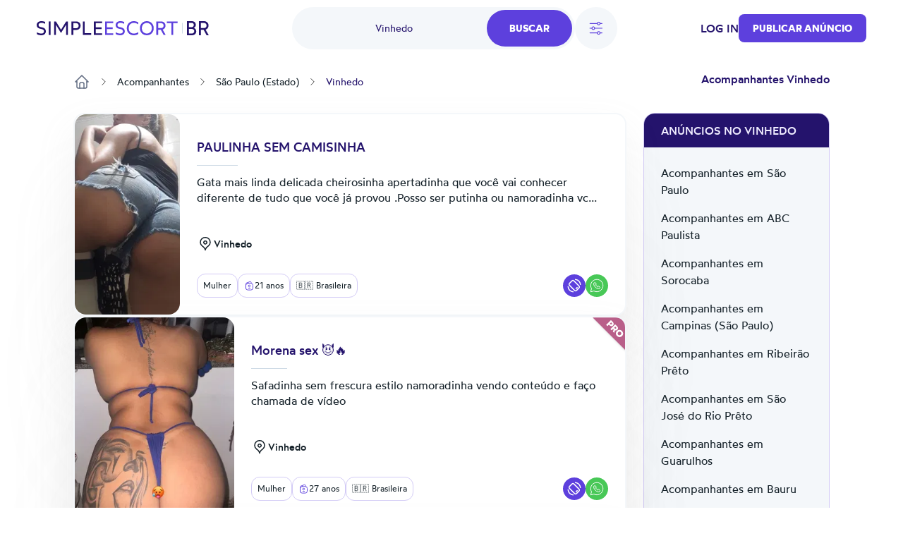

--- FILE ---
content_type: text/html; charset=UTF-8
request_url: https://br.simpleescort.com/acompanhantes/vinhedo/
body_size: 27024
content:
<!DOCTYPE html>
<html lang="pt-BR">
<head>
    <title>Acompanhantes Vinhedo e Garotas de programa - SimpleEscort</title>
    

    

    <meta charset="UTF-8">
    <meta http-equiv="X-UA-Compatible" content="IE=edge">
    <meta name="viewport" content="width=device-width, initial-scale=1">
    <meta name="RATING" content="RTA-5042-1996-1400-1577-RTA"/>

    <link rel="icon" href="/assets/images/favicon/favicon.ico?version=1768230213" type="image/x-icon"/>
    <link rel="icon" href="/assets/images/favicon/favicon-16x16.png?version=1768230213" sizes="16x16" type="image/png"/>
    <link rel="icon" href="/assets/images/favicon/favicon-32x32.png?version=1768230213" sizes="32x32" type="image/png"/>
    <link rel="icon" href="/assets/images/favicon/favicon-48x48.png?version=1768230213" sizes="48x48" type="image/png"/>
    <link rel="icon" href="/assets/images/favicon/favicon-96x96.png?version=1768230213" sizes="96x96" type="image/png"/>
    <link rel="apple-touch-icon" href="/assets/images/favicon/apple-touch-icon.png?version=1768230213" sizes="180x180"/>
    <link rel="manifest" href="/assets/images/favicon/site.webmanifest?version=1768230213"/>

    <link rel="stylesheet" href="/assets/css/theme.css?version=1768230213"/>
    <link rel="stylesheet" href="/static/css/base.css?version=1768230213"/>
    <link rel="stylesheet" href="/static/css/style.css?version=1768230213"/>
    <link rel="stylesheet" href="/static/css/tailwind.min.css?version=1768230213"/>

    
    <script src="/static/compiled-js/js-cookie/js.cookie.min.js?version=1768230213"></script>
    <script src="/static/compiled-js/lazysizes.min.js?version=1768230213" async=""></script>
    <script src="/static/compiled-js/htmx/htmx.min.js?version=1768230213"></script>
    <script src="/static/compiled-js/alpine/alpine-3.14.1.min.js?version=1768230213" defer></script>

    

    
    
        <script>
            window.dataLayer = window.dataLayer || [];
        </script>
        <script>
            (function (w, d, s, l, i) {
                w[l] = w[l] || [];
                w[l].push({
                    'gtm.start': new Date().getTime(), event: 'gtm.js'
                });
                var f = d.getElementsByTagName(s)[0],
                    j = d.createElement(s), dl = l != 'dataLayer' ? '&l=' + l : '';
                j.async = true;
                j.src =
                    'https://www.googletagmanager.com/gtm.js?id=' + i + dl;
                f.parentNode.insertBefore(j, f);
            })(window, document, 'script', 'dataLayer', 'GTM-TGBD4ZC');
        </script>
    
    

    
    <script>
        var app = {
            
            
            init: {
                afterAjax: {},
            },
            unset: {},
            globals: {},
        };
    </script>

    
    <script>
        document.addEventListener("DOMContentLoaded", () => {
            for (let initItem in app.init) {
                if (typeof app.init[initItem] == "function") {
                    app.init[initItem]();
                }
            }
            for (let initItem in app.init.afterAjax) {
                if (typeof app.init.afterAjax[initItem] == "function") {
                    app.init.afterAjax[initItem]();
                }
            }
        });
    </script>

    
    <script src="/static/compiled-js/app/app.autocomplete.js?version=1768230213"></script>
    
    
    
        

        <script src="/static/js/sentry-tracing/bundle.tracing.min.js?version=1768230213"></script>
        <script>
            const ignoredMessages = [
                "Can't find variable: gmo",
                "Load failed (se-images.b-cdn.net)",
                "Load failed (se-images-w.b-cdn.net)",
                "Load failed (se-static-images.b-cdn.net)"
            ];

            Sentry.init({
                dsn: "https:\/\/d619ccc94e7243dd927644023e116993@o4504315368505344.ingest.sentry.io\/4504315499315200",
                tracesSampleRate:  0.001 ,
                environment: "production",
                denyUrls: [
                    /chrome-extension:\/\//,
                    /moz-extension:\/\//,
                    /safari-web-extension:\/\//,
                    /tracking-script\.com/
                ],
                beforeSend(event, hint) {
                    const error = hint.originalException;
                    
                    
                    

                    
                    if (error && error.message && ignoredMessages.some(msg => error.message.includes(msg))) {
                        return null;
                    }

                    return event;
                },
            });

            Sentry.setTag("country-code", "BR");
        </script>
    



    <script src="/static/compiled-js/app/app.citiesbox.js?version=1768230213"></script>
    <script src="/static/compiled-js/app/app.frequentsearches.js?version=1768230213"></script>

    <meta name="description" content="Faça sexo com putinhas locais. Avalie diversos anúncios verificados Vinhedo e marque um encontro com a acompanhante mais gostosa."/>
    
        
            <meta name="robots" content="index, follow, noarchive, max-snippet:-1, max-image-preview:large, max-video-preview:-1"/>
        
    

    
        
        
            <link rel="preload" fetchpriority="high" as="image" href="https://se-images.b-cdn.net/brazil/537634a892ad2572bbb5dbca9e24fa7d7e2234bfb1aaf47957da7c369bf19e32.jpeg?width=280">
        
    

    <link rel="canonical" href="https://br.simpleescort.com/acompanhantes/vinhedo/"/>
    <meta property="og:url" content="https://br.simpleescort.com/acompanhantes/vinhedo/"/>

    <meta property="og:locale" content="pt-BR"/>
    <meta property="og:type" content="website"/>
    <meta property="og:title" content="Acompanhantes Vinhedo e Garotas de programa - SimpleEscort"/>
    <meta property="og:description" content="Faça sexo com putinhas locais. Avalie diversos anúncios verificados Vinhedo e marque um encontro com a acompanhante mais gostosa."/>
    
    <meta property="og:site_name" content="Simpleescort"/>

    <meta property="og:image" content="https://se-static-images.b-cdn.net/brazil/home-mobile.jpg">
    
    <meta name="geo.country" content="BR"/>
    
        
        
            <meta name="geo.placename" content="Vinhedo"/>
        
        
    

</head>

<body>


    
        <noscript><iframe src="https://www.googletagmanager.com/ns.html?id=GTM-TGBD4ZC" height="0" width="0" style="display:none;visibility:hidden"></iframe></noscript>
    


    <script src="/static/compiled-js/app/app.header.js?version=1768230213"></script>
    <script src="/static/compiled-js/app/app.mobilemenu.js?version=1768230213"></script>
    <script src="/static/compiled-js/app/app.mobilesearch.js?version=1768230213"></script>

    
    

    
    

    

    

    
    
    

    

    

    <div id="headerContainer"
         data-type="Light"
         data-template="listing"
            
                data-selected-location="Vinhedo"
            
            
         class="w-full
              bg-white 
              text-primary-100 

             top-0 
             sticky 
             z-30 transition-all md:h-20 
            
        "
    >
        <header id="header" class="px-4 h-14 md:h-20 md:container md:px-3">
            
            <div class="justify-between h-full font-medium hidden md:flex items-center">
                <div class="flex items-center">
                    

                    <a href="/" class="flex items-center">
                        <img class="max-h-5" src="/assets/images/logo/BR.svg?version=1768230213"
                             alt="logo"/>
                    </a>

                    
                </div>

                
                    <div id="openDesktopSearch" class="flex gap-5 [transition:transform_250ms_ease,opacity_100ms_ease,visibility_0ms_50ms]">
                        
                            <div class="flex rounded-4xl bg-secondary-40 cursor-pointer">
                                <div class="w-28 pl-4 lg:w-68 text-sm font-normal flex items-center justify-center">
                                    
                                        <span class="text-primary-100">Vinhedo</span>
                                    
                                </div>
                                <div class="btn-primary rounded-4xl px-8 py-4 m-1">Buscar</div>
                            </div>

                            
                                <div id="openFilters" onclick="app.globals.filters.openFiltersModal()"
                                     class=" flex h-15 w-15 bg-secondary-40 rounded-full items-center justify-center cursor-pointer">
                                    <img class="w-6 h-6" src="/assets/images/icons/filters.svg?version=1768230213" alt="filters">
                                    
                                </div>
                            
                        
                    </div>
                

                <div class="flex items-center gap-4 lg:gap-8">
                    
                        
    <span class="cursor-pointer uppercase" onclick="location.href='\/auth\/login\/'">Log in</span>

                    
                    
                        
                        

                        
    <button class="btn-primary
    

    
        rounded-lg
    

    w-auto

    
        text-sm py-2.5
    "
            
                onclick="location.href='\/ad\/new\/'"
            
    >
        
            Publicar anúncio
        
    </button>

                    

                    
                </div>
            </div>

            
            <div class="md:hidden h-full flex justify-between items-center">
                
                
                <a href="/" class="flex items-center">
                    <img class="max-h-5" src="/assets/images/logo/BR.svg?version=1768230213"
                         alt="logo"/>
                </a>
                <div class="flex gap-6 items-center">
                    

                    
    <div class="flex md:hidden">
        <div class="h-full flex justify-between items-center">
            <div id="mobileMenu" class="cursor-pointer">
                <img width="24" height="24" alt="menu"
                    
                        src="/assets/images/icons/menu-toggle.svg?version=1768230213"
                    
                />
            </div>
        </div>
    </div>

                </div>
            </div>
        </header>

        

        
            
    
    
    <div id="desktopSearch" class="bg-white pb-4 absolute hidden md:flex items-center justify-center left-0 right-0 opacity-0 invisible [transition:transform_250ms_ease,opacity_100ms_ease,visibility_0ms_50ms]">
        <div class="flex flex-col items-center justify-center">
            <div class="md:flex items-center justify-center">
                

    <div class="flex flex-col">
        <form class="flex rounded-4xl bg-secondary-40 justify-between" action="/search/">
            
                
                <input type="text" name="q"
                       class="tailwind-input w-28 md:w-36 lg:w-68 border-0 text-sm text-primary-100 bg-transparent px-6 my-2 font-normal flex items-center justify-center placeholder:text-center border-r focus:border-r border-secondary-60 focus:border-secondary-60"
                       placeholder="O que procura?"
                        
                />
            

            
            
                <div id="locationPrompt"
                     class="w-28 md:w-36 lg:w-68 text-sm bg-transparent px-6 my-2 font-normal text-primary-100 flex items-center justify-center">
                    Vinhedo
                    <div class="bg-white flex rounded-full ml-4">
                        <img alt="close" id="clearDesktopSearchLocation" class="cursor-pointer mt-px p-1 w-6 h-6"
                             width="20" height="20" src="/assets/images/icons/close.svg?version=1768230213"/>
                    </div>
                </div>
            

            <input id="desktopLocationInput" type="text" name="geo-location-input"
                   class=" hidden 
                        w-28 md:w-36 lg:w-68
                        tailwind-input border-0 text-sm text-primary-100 bg-transparent
                        px-6 my-2 font-normal flex items-center justify-center placeholder:text-center"
                   placeholder="Onde?"
                   autocomplete="off"
                   hx-post="/locations/"
                   hx-trigger="input changed delay:500ms"
                   hx-target="#geo-results"
                   hx-validate="true"
                   value="Vinhedo"/>
            
            
                
    
        
    
        
    
        
    
    

                
    
        
    
        
    
        
    
        
    
        
    
        
    
        
    
        
    
        
    
        
    
        
    
        
    
        
    
        
    
        
    
        
    
        
    
        
    
        
    
        
    
        
    
        
    
        
    
        
    
        
    
        
    
    

                
    
        
    
        
    
        
    
        
    
        
    
        
    
        
    
        
    
        
    
        
    
        
    
        
    
        
    
        
    
    

                
    
        
    
        
    
        
    
        
    
        
    
        
    
        
    
        
    
        
    
        
    
        
    
        
    
        
    
        
    
        
    
        
    
        
    
        
    
        
    
        
    
        
    
    

                
    
        
    
        
    
        
    
        
    
        
    
        
    
        
    
    

                
    
        
    
        
    
        
    
        
    
    

                
    
        
    
        
    
    

                
    
        
    
        
    
        
    
    

                
    
        
    
        
    
        
    
        
    
        
    
    

                
                
            


            <input type="hidden" name="location-id"
                   value="1551">

            <input class="tailwind-input btn-primary rounded-4xl px-8 py-4 m-1" type="submit"
                   value="Buscar"/>
        </form>
        <div id="geo-results"></div>
    </div>


                
                    <div onclick="app.globals.filters.openFiltersModal()" class=" ml-4 flex bg-secondary-40 rounded-full py-4 px-5 items-center justify-center cursor-pointer">
                        <img class="w-5 h-5 mr-2" src="/assets/images/icons/filters.svg?version=1768230213" alt="filters"> Filtros
                        
                    </div>
                
            </div>

            <div class="mt-4 max-w-2xl">
                
    <div class="flex flex-wrap justify-center gap-4">
        
            
                <div data-test='primary-cities' class="cursor-pointer px-4 py-2 bg-secondary-40 text-primary-90 rounded-lg hover:opacity-50 shadow-sm hover:shadow-none shadow-neutral-20" title="Garota de programa em São Paulo"
                     onclick="window.location.href='\/acompanhantes\/sao-paulo\/'">
                    São Paulo
                </div>
            
        
            
                <div data-test='primary-cities' class="cursor-pointer px-4 py-2 bg-secondary-40 text-primary-90 rounded-lg hover:opacity-50 shadow-sm hover:shadow-none shadow-neutral-20" title="Acompanhantes Rio de Janeiro"
                     onclick="window.location.href='\/acompanhantes\/rio-de-janeiro\/'">
                    Rio de Janeiro
                </div>
            
        
            
                <div data-test='primary-cities' class="cursor-pointer px-4 py-2 bg-secondary-40 text-primary-90 rounded-lg hover:opacity-50 shadow-sm hover:shadow-none shadow-neutral-20" title="Putas Manaus"
                     onclick="window.location.href='\/acompanhantes\/manaus\/'">
                    Manaus
                </div>
            
        
            
                <div data-test='primary-cities' class="cursor-pointer px-4 py-2 bg-secondary-40 text-primary-90 rounded-lg hover:opacity-50 shadow-sm hover:shadow-none shadow-neutral-20" title="Garotas de programa em Goiânia"
                     onclick="window.location.href='\/acompanhantes\/goiania\/'">
                    Goiânia
                </div>
            
        
            
                <div data-test='primary-cities' class="cursor-pointer px-4 py-2 bg-secondary-40 text-primary-90 rounded-lg hover:opacity-50 shadow-sm hover:shadow-none shadow-neutral-20" title="Acompanhantes em Curitiba"
                     onclick="window.location.href='\/acompanhantes\/curitiba\/'">
                    Curitiba
                </div>
            
        
            
                <div data-test='primary-cities' class="cursor-pointer px-4 py-2 bg-secondary-40 text-primary-90 rounded-lg hover:opacity-50 shadow-sm hover:shadow-none shadow-neutral-20" title="Acompanhante Fortaleza"
                     onclick="window.location.href='\/acompanhantes\/fortaleza\/'">
                    Fortaleza
                </div>
            
        
            
                <div data-test='primary-cities' class="cursor-pointer px-4 py-2 bg-secondary-40 text-primary-90 rounded-lg hover:opacity-50 shadow-sm hover:shadow-none shadow-neutral-20" title="Garota de programa Belo Horizonte"
                     onclick="window.location.href='\/acompanhantes\/belo-horizonte\/'">
                    Belo Horizonte
                </div>
            
        
            
                <div data-test='primary-cities' class="cursor-pointer px-4 py-2 bg-secondary-40 text-primary-90 rounded-lg hover:opacity-50 shadow-sm hover:shadow-none shadow-neutral-20" title="Acompanhante em Cuiabá"
                     onclick="window.location.href='\/acompanhantes\/cuiaba\/'">
                    Cuiabá
                </div>
            
        
            
                <div data-test='primary-cities' class="cursor-pointer px-4 py-2 bg-secondary-40 text-primary-90 rounded-lg hover:opacity-50 shadow-sm hover:shadow-none shadow-neutral-20" title="Putas em Brasília"
                     onclick="window.location.href='\/acompanhantes\/brasilia\/'">
                    Brasília
                </div>
            
        
    </div>

            </div>
        </div>
    </div>

            
    
    

    
    <div class="md:hidden sticky px-4 py-2">
        <div class="flex gap-5">
            
                <div onclick="app.globals.filters.openFiltersModal()" class=" flex h-10 w-10 bg-secondary-40 rounded-full p-2 items-center justify-center cursor-pointer">
                    <img class="w-5 h-5" src="/assets/images/icons/filters.svg?version=1768230213" alt="filters">
                    
                </div>
            
            <div class="flex-1 toggle-mobile-search flex rounded-4xl bg-secondary-40 justify-between cursor-pointer">
                <div class="text-sm font-normal flex items-center pl-6">
                    
                        <span class="text-primary-100">Vinhedo</span>
                    
                </div>
                <div class="btn-primary rounded-4xl p-2">
                    <img alt="search" class="cursor-pointer" width="24" height="24" src="/assets/images/icons/search-white.svg?version=1768230213"/>
                </div>
            </div>
        </div>

        
    

    </div>

        

        

        
    
    

    <div id="MobNav" class="z-50 h-0 w-full absolute left-0 bg-[#8974E788] overflow-x-hidden duration-500 md:h-0">
        <div class="w-full bg-white p-0 shadow-lg">
            <div class="p-6">
                
                    <div class="btn-primary bg-primary-90 w-full py-5 mb-4" onclick="location.href='\/auth\/login\/'">
                        Log in
                    </div>
                

                
    <button class="btn-primary
    bg-primary-100

    
        rounded-md
    

    w-full

    
        text-base py-4
    "
            
                onclick="location.href='\/ad\/new\/'"
            
    >
        
            Publicar anúncio
        
    </button>


                
            </div>

        </div>
    </div>
    

    

    </div>

    
    <div id="mobileSearch" class="md:hidden top-0 left-0 w-full h-full flex flex-col invisible bg-white fixed z-50">
        <div class="px-4 mb-12 h-14 flex items-center border-b border-secondary-50">
            <img alt="close" class="toggle-mobile-search cursor-pointer" width="24" height="24"
                 src="/assets/images/icons/close.svg?version=1768230213"/>
            <div class="flex-grow text-center text-primary-100">Pesquisar</div>
        </div>
        <form class="flex flex-col flex-grow" action="/search/">
            
            <div class="flex flex-col flex-grow gap-6 container">
                
                    
                    <div class="flex px-4 py-2.5 rounded-2xl border border-secondary-60">
                        <img alt="search" width="24" height="24" src="/assets/images/icons/search-primary.svg?version=1768230213"/>
                        <input type="text" name="q"
                               class="tailwind-input text-primary-100 flex-grow border-0"
                               placeholder="O que procura?"
                                
                        />
                    </div>
                

                
                <div class="flex px-4 py-2.5 mb-2 rounded-2xl border border-secondary-60 items-center">
                    <img alt="search" width="24" height="24" src="/assets/images/icons/location-primary.svg?version=1768230213"/>
                    <input id="mobileLocationInput" type="text" name="geo-location-input"
                           class="tailwind-input text-primary-100 flex-grow min-w-0 border-0"
                           placeholder="Onde?"
                           autocomplete="off"
                            
                                value="Vinhedo"
                            
                           hx-post="/locations/"
                           hx-trigger="input changed delay:500ms"
                           hx-target="#geo-results-mobile"
                           hx-validate="true"
                    />
                    <div id="mobileLocationClear"
                         class="  ">
                        <div class="bg-secondary-40 flex rounded-full items-center">
                            <img alt="close" id="clearMobileSearchLocation" class="cursor-pointer p-1 w-7 h-7"
                                 width="20" height="20" src="/assets/images/icons/close.svg?version=1768230213"/>
                        </div>
                    </div>
                </div>
                <div id="geo-results-mobile"></div>
                <input type="hidden" name="location-id" value="1551">
                
    <div class="flex flex-wrap justify-center gap-4">
        
            
                <a data-test='primary-cities' class="px-4 py-2 bg-secondary-40 text-primary-90 rounded-lg hover:opacity-50 shadow-sm hover:shadow-none shadow-neutral-20" title="Garota de programa em São Paulo" href='/acompanhantes/sao-paulo/'>
                    São Paulo
                </a>
            
        
            
                <a data-test='primary-cities' class="px-4 py-2 bg-secondary-40 text-primary-90 rounded-lg hover:opacity-50 shadow-sm hover:shadow-none shadow-neutral-20" title="Acompanhantes Rio de Janeiro" href='/acompanhantes/rio-de-janeiro/'>
                    Rio de Janeiro
                </a>
            
        
            
                <a data-test='primary-cities' class="px-4 py-2 bg-secondary-40 text-primary-90 rounded-lg hover:opacity-50 shadow-sm hover:shadow-none shadow-neutral-20" title="Putas Manaus" href='/acompanhantes/manaus/'>
                    Manaus
                </a>
            
        
            
                <a data-test='primary-cities' class="px-4 py-2 bg-secondary-40 text-primary-90 rounded-lg hover:opacity-50 shadow-sm hover:shadow-none shadow-neutral-20" title="Garotas de programa em Goiânia" href='/acompanhantes/goiania/'>
                    Goiânia
                </a>
            
        
            
                <a data-test='primary-cities' class="px-4 py-2 bg-secondary-40 text-primary-90 rounded-lg hover:opacity-50 shadow-sm hover:shadow-none shadow-neutral-20" title="Acompanhantes em Curitiba" href='/acompanhantes/curitiba/'>
                    Curitiba
                </a>
            
        
            
                <a data-test='primary-cities' class="px-4 py-2 bg-secondary-40 text-primary-90 rounded-lg hover:opacity-50 shadow-sm hover:shadow-none shadow-neutral-20" title="Acompanhante Fortaleza" href='/acompanhantes/fortaleza/'>
                    Fortaleza
                </a>
            
        
            
                <a data-test='primary-cities' class="px-4 py-2 bg-secondary-40 text-primary-90 rounded-lg hover:opacity-50 shadow-sm hover:shadow-none shadow-neutral-20" title="Garota de programa Belo Horizonte" href='/acompanhantes/belo-horizonte/'>
                    Belo Horizonte
                </a>
            
        
            
                <a data-test='primary-cities' class="px-4 py-2 bg-secondary-40 text-primary-90 rounded-lg hover:opacity-50 shadow-sm hover:shadow-none shadow-neutral-20" title="Acompanhante em Cuiabá" href='/acompanhantes/cuiaba/'>
                    Cuiabá
                </a>
            
        
            
                <a data-test='primary-cities' class="px-4 py-2 bg-secondary-40 text-primary-90 rounded-lg hover:opacity-50 shadow-sm hover:shadow-none shadow-neutral-20" title="Putas em Brasília" href='/acompanhantes/brasilia/'>
                    Brasília
                </a>
            
        
    </div>


                
                
                    
    
        
    
        
    
        
    
    

                    
    
        
    
        
    
        
    
        
    
        
    
        
    
        
    
        
    
        
    
        
    
        
    
        
    
        
    
        
    
        
    
        
    
        
    
        
    
        
    
        
    
        
    
        
    
        
    
        
    
        
    
        
    
    

                    
    
        
    
        
    
        
    
        
    
        
    
        
    
        
    
        
    
        
    
        
    
        
    
        
    
        
    
        
    
    

                    
    
        
    
        
    
        
    
        
    
        
    
        
    
        
    
        
    
        
    
        
    
        
    
        
    
        
    
        
    
        
    
        
    
        
    
        
    
        
    
        
    
        
    
    

                    
    
        
    
        
    
        
    
        
    
        
    
        
    
        
    
    

                    
    
        
    
        
    
        
    
        
    
    

                    
    
        
    
        
    
    

                    
    
        
    
        
    
        
    
    

                    
    
        
    
        
    
        
    
        
    
        
    
    

                    
                    
                
            </div>

            <div class="py-4 px-8 flex justify-between items-center border-t border-secondary-50 shadow-[2px_2px_8px_rgba(0,0,0,0.25)]">
                <button id="mobileSearchResetFilter" type="button"
                        class="cursor-pointer underline tailwind-input py-4 w-1/2">
                    Reset
                </button>
                <button class="tailwind-input btn-primary rounded-2xl px-10 py-4 w-1/2" type="submit">
                    <img alt="search" width="24" height="24" class="mr-2" src="/assets/images/icons/search-white.svg?version=1768230213"/>
                    Buscar
                </button>
            </div>
        </form>
    </div>


    
        <div id="headerOverlay" class="fixed top-0 z-20 left-0 w-full h-full opacity-20 bg-black hidden"></div>
    

    


<div class="pb-8 lg:pb-16 container flex flex-col">
    
    <div class="hidden md:block">
        
    

    </div>
    
        
    <div id="filtersModal" class="hidden relative z-50 overflow-auto w-full h-full" aria-labelledby="modal-title"
         role="dialog" aria-modal="true">
        <div class="hidden md:block md:fixed inset-0 bg-secondary-75 bg-opacity-75 transition-opacity"></div>

        <div class="fixed h-full w-full inset-0 overflow-y-auto rounded-3xl">
            <div class="flex max-h-full items-end justify-center text-center">
                <form id="filterForm" action="/search/"
                      class="fixed top-0 bottom-0 md:top-[10%] md:bottom-[10%] inset-0 transform rounded-3xl bg-white text-left shadow-xl transition-all md:max-w-[60%] lg:max-w-[50%] md:left-[20%] lg:left-[25%]">
                    <header class="bg-white z-40 rounded-t-3xl px-4 md:px-8 pt-8 pb-8 md:pb-4 border-b md:border-0 border-secondary-50 flex items-start">
                        <button onclick="app.globals.filters.closeFiltersModal()" type="button"
                                class="cursor-pointer w-6 h-6">
                            <img alt="close" width="24" height="24" src="/assets/images/icons/close.svg?version=1768230213"/>
                        </button>
                        <div class="flex-1 flex flex-col justify-center mr-6">
                            <div class="text-center text-primary-100 font-medium">Filtros</div>
                        </div>
                    </header>

                    <div class="px-4 md:px-8 overflow-y-auto absolute top-[70px] bottom-[87px] w-full">
                        
                            
                            <div class="text-secondary-100 font-medium mb-4 pt-8">Gênero</div>
                            <div class="flex text-secondary-80 flex-col md:flex-row md:flex-wrap gap-y-4">
                                
                                    
                                    
                                        
                                    
                                    <div class="relative flex flex-row-reverse justify-between md:justify-start md:flex-row items-start flex-1 md:flex-[30%] ">
                                        <div class="flex h-6 items-center">
                                            <input id="gender_9" value="homen"
                                                    name="gender"
                                                   type="checkbox"
                                                   class="tailwind-input h-6 w-6 rounded border-secondary-60">
                                        </div>
                                        <div class="md:ml-3 text-sm leading-6 flex flex-1 md:block">
                                            <label for="gender_9"
                                                   class="cursor-pointer flex-1">Homen</label>
                                        </div>
                                    </div>
                                
                                    
                                    
                                        
                                    
                                    <div class="relative flex flex-row-reverse justify-between md:justify-start md:flex-row items-start flex-1 md:flex-[30%] ">
                                        <div class="flex h-6 items-center">
                                            <input id="gender_10" value="mulher"
                                                    name="gender"
                                                   type="checkbox"
                                                   class="tailwind-input h-6 w-6 rounded border-secondary-60">
                                        </div>
                                        <div class="md:ml-3 text-sm leading-6 flex flex-1 md:block">
                                            <label for="gender_10"
                                                   class="cursor-pointer flex-1">Mulher</label>
                                        </div>
                                    </div>
                                
                                    
                                    
                                        
                                    
                                    <div class="relative flex flex-row-reverse justify-between md:justify-start md:flex-row items-start flex-1 md:flex-[30%] ">
                                        <div class="flex h-6 items-center">
                                            <input id="gender_6" value="travestis"
                                                    name="gender"
                                                   type="checkbox"
                                                   class="tailwind-input h-6 w-6 rounded border-secondary-60">
                                        </div>
                                        <div class="md:ml-3 text-sm leading-6 flex flex-1 md:block">
                                            <label for="gender_6"
                                                   class="cursor-pointer flex-1">Travesti</label>
                                        </div>
                                    </div>
                                
                            </div>
                        

                        
                        <div class="py-8">
                            <div class="flex items-center mb-5">
                                <div class="text-secondary-100 font-medium mr-10">Idade</div>
                                <div class="flex gap-x-5 flex-1">
                                    <input type="text" data-minAge="18"
                                           oninput="app.globals.numberInput.validateNumberInput(this)" maxlength="2"
                                           name="fromAge" id="fromAge"
                                           placeholder="Desde"
                                           
                                           class="tailwind-input h-12 block w-full rounded-md border-0 py-1.5 shadow-sm ring-1 ring-inset  placeholder:text-secondary-70 focus:ring-2 focus:ring-inset focus:ring-primary-90">
                                    <input type="text" oninput="app.globals.numberInput.validateNumberInput(this)"
                                           maxlength="2" name="toAge" id="toAge"
                                           placeholder="Até"
                                           
                                           class="tailwind-input h-12 block w-full rounded-md border-0 py-1.5 shadow-sm ring-1 ring-inset placeholder:text-secondary-70 focus:ring-2 focus:ring-inset focus:ring-primary-90">
                                </div>
                            </div>
                            <div id="age-range-validation-error"
                                 class="hidden text-error">A idade máxima não pode ser inferior à idade mínima</div>
                            <div id="age-validation-error"
                                 class="text-secondary-80">A idade mínima é 18 anos e a máxima é 99 anos</div>
                        </div>
                        <hr class="text-secondary-50">

                        
                        
    
    

    
        
            
        
    
        
            
        
    
        
            
        
    
        
            
        
    
        
            
        
    
        
            
        
    
        
            
        
    
        
            
        
    
        
            
        
    
        
            
        
    
        
            
        
    
        
            
        
    
        
            
        
    
        
            
        
    
        
            
        
    
        
            
        
    
        
            
        
    
        
            
        
    
        
            
        
    
        
            
        
    
        
            
        
    
        
            
        
    
        
            
        
    
        
            
        
    
        
            
        
    
        
            
        
    
    
        <div class="py-8">
            
                <div class="text-secondary-100 font-medium mb-4">Nacionalidade</div>
                <div class="flex text-secondary-80 flex-col md:flex-row md:flex-wrap gap-y-4">
                    
                        
                    
                        
                    
                        
                    
                        
                    
                        
                    
                        
                    
                        
                    
                        
                    
                        
                            
    
    
        
    
    <div class="relative flex flex-row-reverse justify-between md:justify-start md:flex-row items-start flex-1 md:flex-[50%] ">
        <div class="flex h-6 items-center">
            <input id="nationality_11"
                   value="brasileira"
                    name="nationality"
                   type="checkbox"
                   class="tailwind-input h-6 w-6 rounded border-secondary-60">
        </div>
        <div class="md:ml-3 text-sm leading-6 flex flex-1 md:block">
            <label for="nationality_11"
                   class="cursor-pointer flex-1">🇧🇷 Brasileira</label>
        </div>
    </div>

                        
                    
                        
                    
                        
                    
                        
                    
                        
                    
                        
                    
                        
                    
                        
                    
                        
                    
                        
                    
                        
                    
                        
                    
                        
                    
                        
                    
                        
                    
                        
                    
                        
                    
                        
                    
                </div>
            
            
                <div id="othernationality"
                     class="hidden">
                    <div class="text-secondary-100 font-medium my-4">
                        
                            Outras nacionalidades
                        
                    </div>
                    <div class="flex text-secondary-80 flex-col md:flex-row md:flex-wrap gap-y-4 no-priority">
                        
                            
                                
    
    
        
    
    <div class="relative flex flex-row-reverse justify-between md:justify-start md:flex-row items-start flex-1 md:flex-[50%] ">
        <div class="flex h-6 items-center">
            <input id="nationality_15"
                   value="albanesa"
                    name="nationality"
                   type="checkbox"
                   class="tailwind-input h-6 w-6 rounded border-secondary-60">
        </div>
        <div class="md:ml-3 text-sm leading-6 flex flex-1 md:block">
            <label for="nationality_15"
                   class="cursor-pointer flex-1">🇦🇱 Albanesa</label>
        </div>
    </div>

                            
                        
                            
                                
    
    
        
    
    <div class="relative flex flex-row-reverse justify-between md:justify-start md:flex-row items-start flex-1 md:flex-[50%] ">
        <div class="flex h-6 items-center">
            <input id="nationality_16"
                   value="alemã"
                    name="nationality"
                   type="checkbox"
                   class="tailwind-input h-6 w-6 rounded border-secondary-60">
        </div>
        <div class="md:ml-3 text-sm leading-6 flex flex-1 md:block">
            <label for="nationality_16"
                   class="cursor-pointer flex-1">🇩🇪 Alemã</label>
        </div>
    </div>

                            
                        
                            
                                
    
    
        
    
    <div class="relative flex flex-row-reverse justify-between md:justify-start md:flex-row items-start flex-1 md:flex-[50%] ">
        <div class="flex h-6 items-center">
            <input id="nationality_17"
                   value="americana"
                    name="nationality"
                   type="checkbox"
                   class="tailwind-input h-6 w-6 rounded border-secondary-60">
        </div>
        <div class="md:ml-3 text-sm leading-6 flex flex-1 md:block">
            <label for="nationality_17"
                   class="cursor-pointer flex-1">🇺🇸 Americana</label>
        </div>
    </div>

                            
                        
                            
                                
    
    
        
    
    <div class="relative flex flex-row-reverse justify-between md:justify-start md:flex-row items-start flex-1 md:flex-[50%] ">
        <div class="flex h-6 items-center">
            <input id="nationality_19"
                   value="argentina"
                    name="nationality"
                   type="checkbox"
                   class="tailwind-input h-6 w-6 rounded border-secondary-60">
        </div>
        <div class="md:ml-3 text-sm leading-6 flex flex-1 md:block">
            <label for="nationality_19"
                   class="cursor-pointer flex-1">🇦🇷 Argentina</label>
        </div>
    </div>

                            
                        
                            
                                
    
    
        
    
    <div class="relative flex flex-row-reverse justify-between md:justify-start md:flex-row items-start flex-1 md:flex-[50%] ">
        <div class="flex h-6 items-center">
            <input id="nationality_21"
                   value="australiana"
                    name="nationality"
                   type="checkbox"
                   class="tailwind-input h-6 w-6 rounded border-secondary-60">
        </div>
        <div class="md:ml-3 text-sm leading-6 flex flex-1 md:block">
            <label for="nationality_21"
                   class="cursor-pointer flex-1">🇦🇺 Australiana</label>
        </div>
    </div>

                            
                        
                            
                                
    
    
        
    
    <div class="relative flex flex-row-reverse justify-between md:justify-start md:flex-row items-start flex-1 md:flex-[50%] ">
        <div class="flex h-6 items-center">
            <input id="nationality_22"
                   value="austríaca"
                    name="nationality"
                   type="checkbox"
                   class="tailwind-input h-6 w-6 rounded border-secondary-60">
        </div>
        <div class="md:ml-3 text-sm leading-6 flex flex-1 md:block">
            <label for="nationality_22"
                   class="cursor-pointer flex-1">🇦🇹 Austríaca</label>
        </div>
    </div>

                            
                        
                            
                                
    
    
        
    
    <div class="relative flex flex-row-reverse justify-between md:justify-start md:flex-row items-start flex-1 md:flex-[50%] ">
        <div class="flex h-6 items-center">
            <input id="nationality_24"
                   value="belga"
                    name="nationality"
                   type="checkbox"
                   class="tailwind-input h-6 w-6 rounded border-secondary-60">
        </div>
        <div class="md:ml-3 text-sm leading-6 flex flex-1 md:block">
            <label for="nationality_24"
                   class="cursor-pointer flex-1">🇧🇪 Belga</label>
        </div>
    </div>

                            
                        
                            
                                
    
    
        
    
    <div class="relative flex flex-row-reverse justify-between md:justify-start md:flex-row items-start flex-1 md:flex-[50%] ">
        <div class="flex h-6 items-center">
            <input id="nationality_25"
                   value="boliviana"
                    name="nationality"
                   type="checkbox"
                   class="tailwind-input h-6 w-6 rounded border-secondary-60">
        </div>
        <div class="md:ml-3 text-sm leading-6 flex flex-1 md:block">
            <label for="nationality_25"
                   class="cursor-pointer flex-1">🇧🇴 Boliviana</label>
        </div>
    </div>

                            
                        
                            
                        
                            
                                
    
    
        
    
    <div class="relative flex flex-row-reverse justify-between md:justify-start md:flex-row items-start flex-1 md:flex-[50%] ">
        <div class="flex h-6 items-center">
            <input id="nationality_29"
                   value="canadense"
                    name="nationality"
                   type="checkbox"
                   class="tailwind-input h-6 w-6 rounded border-secondary-60">
        </div>
        <div class="md:ml-3 text-sm leading-6 flex flex-1 md:block">
            <label for="nationality_29"
                   class="cursor-pointer flex-1">🇨🇦 Canadense</label>
        </div>
    </div>

                            
                        
                            
                                
    
    
        
    
    <div class="relative flex flex-row-reverse justify-between md:justify-start md:flex-row items-start flex-1 md:flex-[50%] ">
        <div class="flex h-6 items-center">
            <input id="nationality_31"
                   value="chinesa"
                    name="nationality"
                   type="checkbox"
                   class="tailwind-input h-6 w-6 rounded border-secondary-60">
        </div>
        <div class="md:ml-3 text-sm leading-6 flex flex-1 md:block">
            <label for="nationality_31"
                   class="cursor-pointer flex-1">🇨🇳 Chinesa</label>
        </div>
    </div>

                            
                        
                            
                                
    
    
        
    
    <div class="relative flex flex-row-reverse justify-between md:justify-start md:flex-row items-start flex-1 md:flex-[50%] ">
        <div class="flex h-6 items-center">
            <input id="nationality_32"
                   value="colombiana"
                    name="nationality"
                   type="checkbox"
                   class="tailwind-input h-6 w-6 rounded border-secondary-60">
        </div>
        <div class="md:ml-3 text-sm leading-6 flex flex-1 md:block">
            <label for="nationality_32"
                   class="cursor-pointer flex-1">🇨🇴 Colombiana</label>
        </div>
    </div>

                            
                        
                            
                                
    
    
        
    
    <div class="relative flex flex-row-reverse justify-between md:justify-start md:flex-row items-start flex-1 md:flex-[50%] ">
        <div class="flex h-6 items-center">
            <input id="nationality_34"
                   value="croata"
                    name="nationality"
                   type="checkbox"
                   class="tailwind-input h-6 w-6 rounded border-secondary-60">
        </div>
        <div class="md:ml-3 text-sm leading-6 flex flex-1 md:block">
            <label for="nationality_34"
                   class="cursor-pointer flex-1">🇭🇷 Croata</label>
        </div>
    </div>

                            
                        
                            
                                
    
    
        
    
    <div class="relative flex flex-row-reverse justify-between md:justify-start md:flex-row items-start flex-1 md:flex-[50%] ">
        <div class="flex h-6 items-center">
            <input id="nationality_35"
                   value="cubana"
                    name="nationality"
                   type="checkbox"
                   class="tailwind-input h-6 w-6 rounded border-secondary-60">
        </div>
        <div class="md:ml-3 text-sm leading-6 flex flex-1 md:block">
            <label for="nationality_35"
                   class="cursor-pointer flex-1">🇨🇺 Cubana</label>
        </div>
    </div>

                            
                        
                            
                                
    
    
        
    
    <div class="relative flex flex-row-reverse justify-between md:justify-start md:flex-row items-start flex-1 md:flex-[50%] ">
        <div class="flex h-6 items-center">
            <input id="nationality_243"
                   value="espanhola"
                    name="nationality"
                   type="checkbox"
                   class="tailwind-input h-6 w-6 rounded border-secondary-60">
        </div>
        <div class="md:ml-3 text-sm leading-6 flex flex-1 md:block">
            <label for="nationality_243"
                   class="cursor-pointer flex-1">🇪🇸 Espanhola</label>
        </div>
    </div>

                            
                        
                            
                                
    
    
        
    
    <div class="relative flex flex-row-reverse justify-between md:justify-start md:flex-row items-start flex-1 md:flex-[50%] ">
        <div class="flex h-6 items-center">
            <input id="nationality_43"
                   value="francesa"
                    name="nationality"
                   type="checkbox"
                   class="tailwind-input h-6 w-6 rounded border-secondary-60">
        </div>
        <div class="md:ml-3 text-sm leading-6 flex flex-1 md:block">
            <label for="nationality_43"
                   class="cursor-pointer flex-1">🇫🇷 Francesa</label>
        </div>
    </div>

                            
                        
                            
                                
    
    
        
    
    <div class="relative flex flex-row-reverse justify-between md:justify-start md:flex-row items-start flex-1 md:flex-[50%] ">
        <div class="flex h-6 items-center">
            <input id="nationality_50"
                   value="indiana"
                    name="nationality"
                   type="checkbox"
                   class="tailwind-input h-6 w-6 rounded border-secondary-60">
        </div>
        <div class="md:ml-3 text-sm leading-6 flex flex-1 md:block">
            <label for="nationality_50"
                   class="cursor-pointer flex-1">🇮🇳 Indiana</label>
        </div>
    </div>

                            
                        
                            
                                
    
    
        
    
    <div class="relative flex flex-row-reverse justify-between md:justify-start md:flex-row items-start flex-1 md:flex-[50%] ">
        <div class="flex h-6 items-center">
            <input id="nationality_53"
                   value="italiana"
                    name="nationality"
                   type="checkbox"
                   class="tailwind-input h-6 w-6 rounded border-secondary-60">
        </div>
        <div class="md:ml-3 text-sm leading-6 flex flex-1 md:block">
            <label for="nationality_53"
                   class="cursor-pointer flex-1">🇮🇹 Italiana</label>
        </div>
    </div>

                            
                        
                            
                                
    
    
        
    
    <div class="relative flex flex-row-reverse justify-between md:justify-start md:flex-row items-start flex-1 md:flex-[50%] ">
        <div class="flex h-6 items-center">
            <input id="nationality_12"
                   value="japonesa"
                    name="nationality"
                   type="checkbox"
                   class="tailwind-input h-6 w-6 rounded border-secondary-60">
        </div>
        <div class="md:ml-3 text-sm leading-6 flex flex-1 md:block">
            <label for="nationality_12"
                   class="cursor-pointer flex-1">🇯🇵 Japonesa</label>
        </div>
    </div>

                            
                        
                            
                                
    
    
        
    
    <div class="relative flex flex-row-reverse justify-between md:justify-start md:flex-row items-start flex-1 md:flex-[50%] ">
        <div class="flex h-6 items-center">
            <input id="nationality_64"
                   value="nigeriana"
                    name="nationality"
                   type="checkbox"
                   class="tailwind-input h-6 w-6 rounded border-secondary-60">
        </div>
        <div class="md:ml-3 text-sm leading-6 flex flex-1 md:block">
            <label for="nationality_64"
                   class="cursor-pointer flex-1">🇳🇬 Nigeriana</label>
        </div>
    </div>

                            
                        
                            
                                
    
    
        
    
    <div class="relative flex flex-row-reverse justify-between md:justify-start md:flex-row items-start flex-1 md:flex-[50%] ">
        <div class="flex h-6 items-center">
            <input id="nationality_69"
                   value="paraguaia"
                    name="nationality"
                   type="checkbox"
                   class="tailwind-input h-6 w-6 rounded border-secondary-60">
        </div>
        <div class="md:ml-3 text-sm leading-6 flex flex-1 md:block">
            <label for="nationality_69"
                   class="cursor-pointer flex-1">🇵🇾 Paraguaia</label>
        </div>
    </div>

                            
                        
                            
                                
    
    
        
    
    <div class="relative flex flex-row-reverse justify-between md:justify-start md:flex-row items-start flex-1 md:flex-[50%] ">
        <div class="flex h-6 items-center">
            <input id="nationality_72"
                   value="portuguésa"
                    name="nationality"
                   type="checkbox"
                   class="tailwind-input h-6 w-6 rounded border-secondary-60">
        </div>
        <div class="md:ml-3 text-sm leading-6 flex flex-1 md:block">
            <label for="nationality_72"
                   class="cursor-pointer flex-1">🇵🇹 Portuguésa</label>
        </div>
    </div>

                            
                        
                            
                                
    
    
        
    
    <div class="relative flex flex-row-reverse justify-between md:justify-start md:flex-row items-start flex-1 md:flex-[50%] ">
        <div class="flex h-6 items-center">
            <input id="nationality_75"
                   value="russa"
                    name="nationality"
                   type="checkbox"
                   class="tailwind-input h-6 w-6 rounded border-secondary-60">
        </div>
        <div class="md:ml-3 text-sm leading-6 flex flex-1 md:block">
            <label for="nationality_75"
                   class="cursor-pointer flex-1">🇷🇺 Russa</label>
        </div>
    </div>

                            
                        
                            
                                
    
    
        
    
    <div class="relative flex flex-row-reverse justify-between md:justify-start md:flex-row items-start flex-1 md:flex-[50%] ">
        <div class="flex h-6 items-center">
            <input id="nationality_82"
                   value="tailandesa"
                    name="nationality"
                   type="checkbox"
                   class="tailwind-input h-6 w-6 rounded border-secondary-60">
        </div>
        <div class="md:ml-3 text-sm leading-6 flex flex-1 md:block">
            <label for="nationality_82"
                   class="cursor-pointer flex-1">🇹🇭 Tailandesa</label>
        </div>
    </div>

                            
                        
                            
                                
    
    
        
    
    <div class="relative flex flex-row-reverse justify-between md:justify-start md:flex-row items-start flex-1 md:flex-[50%] ">
        <div class="flex h-6 items-center">
            <input id="nationality_87"
                   value="uruguaia"
                    name="nationality"
                   type="checkbox"
                   class="tailwind-input h-6 w-6 rounded border-secondary-60">
        </div>
        <div class="md:ml-3 text-sm leading-6 flex flex-1 md:block">
            <label for="nationality_87"
                   class="cursor-pointer flex-1">🇺🇾 Uruguaia</label>
        </div>
    </div>

                            
                        
                            
                                
    
    
        
    
    <div class="relative flex flex-row-reverse justify-between md:justify-start md:flex-row items-start flex-1 md:flex-[50%] ">
        <div class="flex h-6 items-center">
            <input id="nationality_13"
                   value="venezuelana"
                    name="nationality"
                   type="checkbox"
                   class="tailwind-input h-6 w-6 rounded border-secondary-60">
        </div>
        <div class="md:ml-3 text-sm leading-6 flex flex-1 md:block">
            <label for="nationality_13"
                   class="cursor-pointer flex-1">🇻🇪 Venezuelana</label>
        </div>
    </div>

                            
                        
                    </div>
                </div>

                
                    <div id="shownationality" class="mt-4 underline"
                         onclick="app.globals.filters.toggleElements(this, 'othernationality');">
                        <span>Mostrar mais</span>
                        <span class="hidden">Mostrar menos</span>
                    </div>
                
            
        </div>
        <script>
            document.addEventListener("DOMContentLoaded", function () {
                if (document.querySelectorAll("#filtersModal .no-priority input[name='nationality'][checked]").length > 0
                    && document.getElementById('shownationality')) {
                    document.getElementById('shownationality').click();
                }
            })
        </script>
    


                        
                        
    
    

    
        
            
        
    
        
            
        
    
        
            
        
    
        
            
        
    
        
            
        
    
        
            
        
    
        
            
        
    
    
        <div class="py-8">
            
            
                <div id="otherethnicity"
                     class="">
                    <div class="text-secondary-100 font-medium my-4">
                        
                            Etnia
                        
                    </div>
                    <div class="flex text-secondary-80 flex-col md:flex-row md:flex-wrap gap-y-4 no-priority">
                        
                            
                                
    
    
        
    
    <div class="relative flex flex-row-reverse justify-between md:justify-start md:flex-row items-start flex-1 md:flex-[50%] ">
        <div class="flex h-6 items-center">
            <input id="ethnicity_219"
                   value="branquinha"
                    name="ethnicity"
                   type="checkbox"
                   class="tailwind-input h-6 w-6 rounded border-secondary-60">
        </div>
        <div class="md:ml-3 text-sm leading-6 flex flex-1 md:block">
            <label for="ethnicity_219"
                   class="cursor-pointer flex-1">Branquinha</label>
        </div>
    </div>

                            
                        
                            
                                
    
    
        
    
    <div class="relative flex flex-row-reverse justify-between md:justify-start md:flex-row items-start flex-1 md:flex-[50%] ">
        <div class="flex h-6 items-center">
            <input id="ethnicity_236"
                   value="indigena"
                    name="ethnicity"
                   type="checkbox"
                   class="tailwind-input h-6 w-6 rounded border-secondary-60">
        </div>
        <div class="md:ml-3 text-sm leading-6 flex flex-1 md:block">
            <label for="ethnicity_236"
                   class="cursor-pointer flex-1">Indígena</label>
        </div>
    </div>

                            
                        
                            
                                
    
    
        
    
    <div class="relative flex flex-row-reverse justify-between md:justify-start md:flex-row items-start flex-1 md:flex-[50%] ">
        <div class="flex h-6 items-center">
            <input id="ethnicity_237"
                   value="mestiça"
                    name="ethnicity"
                   type="checkbox"
                   class="tailwind-input h-6 w-6 rounded border-secondary-60">
        </div>
        <div class="md:ml-3 text-sm leading-6 flex flex-1 md:block">
            <label for="ethnicity_237"
                   class="cursor-pointer flex-1">Mestiça</label>
        </div>
    </div>

                            
                        
                            
                                
    
    
        
    
    <div class="relative flex flex-row-reverse justify-between md:justify-start md:flex-row items-start flex-1 md:flex-[50%] ">
        <div class="flex h-6 items-center">
            <input id="ethnicity_222"
                   value="mulata"
                    name="ethnicity"
                   type="checkbox"
                   class="tailwind-input h-6 w-6 rounded border-secondary-60">
        </div>
        <div class="md:ml-3 text-sm leading-6 flex flex-1 md:block">
            <label for="ethnicity_222"
                   class="cursor-pointer flex-1">Mulata</label>
        </div>
    </div>

                            
                        
                            
                                
    
    
        
    
    <div class="relative flex flex-row-reverse justify-between md:justify-start md:flex-row items-start flex-1 md:flex-[50%] ">
        <div class="flex h-6 items-center">
            <input id="ethnicity_234"
                   value="acompanhante-oriental"
                    name="ethnicity"
                   type="checkbox"
                   class="tailwind-input h-6 w-6 rounded border-secondary-60">
        </div>
        <div class="md:ml-3 text-sm leading-6 flex flex-1 md:block">
            <label for="ethnicity_234"
                   class="cursor-pointer flex-1">Oriental</label>
        </div>
    </div>

                            
                        
                            
                                
    
    
        
    
    <div class="relative flex flex-row-reverse justify-between md:justify-start md:flex-row items-start flex-1 md:flex-[50%] ">
        <div class="flex h-6 items-center">
            <input id="ethnicity_235"
                   value="parda"
                    name="ethnicity"
                   type="checkbox"
                   class="tailwind-input h-6 w-6 rounded border-secondary-60">
        </div>
        <div class="md:ml-3 text-sm leading-6 flex flex-1 md:block">
            <label for="ethnicity_235"
                   class="cursor-pointer flex-1">Parda</label>
        </div>
    </div>

                            
                        
                            
                                
    
    
        
    
    <div class="relative flex flex-row-reverse justify-between md:justify-start md:flex-row items-start flex-1 md:flex-[50%] ">
        <div class="flex h-6 items-center">
            <input id="ethnicity_223"
                   value="preta"
                    name="ethnicity"
                   type="checkbox"
                   class="tailwind-input h-6 w-6 rounded border-secondary-60">
        </div>
        <div class="md:ml-3 text-sm leading-6 flex flex-1 md:block">
            <label for="ethnicity_223"
                   class="cursor-pointer flex-1">Preta</label>
        </div>
    </div>

                            
                        
                    </div>
                </div>

                
            
        </div>
        <script>
            document.addEventListener("DOMContentLoaded", function () {
                if (document.querySelectorAll("#filtersModal .no-priority input[name='ethnicity'][checked]").length > 0
                    && document.getElementById('showethnicity')) {
                    document.getElementById('showethnicity').click();
                }
            })
        </script>
    


                        
                        
    
    

    
        
            
        
    
        
            
        
    
        
            
        
    
        
            
        
    
        
            
        
    
        
            
        
    
        
            
        
    
        
            
        
    
        
            
        
    
        
            
        
    
        
            
        
    
        
            
        
    
        
            
        
    
        
            
        
    
        
            
        
    
        
            
        
    
        
            
        
    
        
            
        
    
        
            
        
    
        
            
        
    
        
            
        
    
    
        <div class="py-8">
            
                <div class="text-secondary-100 font-medium mb-4">Serviços</div>
                <div class="flex text-secondary-80 flex-col md:flex-row md:flex-wrap gap-y-4">
                    
                        
                    
                        
                    
                        
                    
                        
                    
                        
                    
                        
                            
    
    
        
    
    <div class="relative flex flex-row-reverse justify-between md:justify-start md:flex-row items-start flex-1 md:flex-[50%] ">
        <div class="flex h-6 items-center">
            <input id="service_103"
                   value="fetiches"
                    name="service"
                   type="checkbox"
                   class="tailwind-input h-6 w-6 rounded border-secondary-60">
        </div>
        <div class="md:ml-3 text-sm leading-6 flex flex-1 md:block">
            <label for="service_103"
                   class="cursor-pointer flex-1">Fetiches</label>
        </div>
    </div>

                        
                    
                        
                    
                        
                    
                        
                    
                        
                    
                        
                    
                        
                            
    
    
        
    
    <div class="relative flex flex-row-reverse justify-between md:justify-start md:flex-row items-start flex-1 md:flex-[50%] ">
        <div class="flex h-6 items-center">
            <input id="service_108"
                   value="namoradinha"
                    name="service"
                   type="checkbox"
                   class="tailwind-input h-6 w-6 rounded border-secondary-60">
        </div>
        <div class="md:ml-3 text-sm leading-6 flex flex-1 md:block">
            <label for="service_108"
                   class="cursor-pointer flex-1">Namoradinha</label>
        </div>
    </div>

                        
                    
                        
                    
                        
                            
    
    
        
    
    <div class="relative flex flex-row-reverse justify-between md:justify-start md:flex-row items-start flex-1 md:flex-[50%] ">
        <div class="flex h-6 items-center">
            <input id="service_228"
                   value="sexo-oral"
                    name="service"
                   type="checkbox"
                   class="tailwind-input h-6 w-6 rounded border-secondary-60">
        </div>
        <div class="md:ml-3 text-sm leading-6 flex flex-1 md:block">
            <label for="service_228"
                   class="cursor-pointer flex-1">Oral sem camisinha</label>
        </div>
    </div>

                        
                    
                        
                    
                        
                    
                        
                            
    
    
        
    
    <div class="relative flex flex-row-reverse justify-between md:justify-start md:flex-row items-start flex-1 md:flex-[50%] ">
        <div class="flex h-6 items-center">
            <input id="service_148"
                   value="sexo-anal"
                    name="service"
                   type="checkbox"
                   class="tailwind-input h-6 w-6 rounded border-secondary-60">
        </div>
        <div class="md:ml-3 text-sm leading-6 flex flex-1 md:block">
            <label for="service_148"
                   class="cursor-pointer flex-1">Sexo anal</label>
        </div>
    </div>

                        
                    
                        
                            
    
    
        
    
    <div class="relative flex flex-row-reverse justify-between md:justify-start md:flex-row items-start flex-1 md:flex-[50%] ">
        <div class="flex h-6 items-center">
            <input id="service_229"
                   value="sexo-oral-com-camisinha"
                    name="service"
                   type="checkbox"
                   class="tailwind-input h-6 w-6 rounded border-secondary-60">
        </div>
        <div class="md:ml-3 text-sm leading-6 flex flex-1 md:block">
            <label for="service_229"
                   class="cursor-pointer flex-1">Sexo oral</label>
        </div>
    </div>

                        
                    
                        
                    
                        
                    
                        
                    
                </div>
            
            
                <div id="otherservice"
                     class="hidden">
                    <div class="text-secondary-100 font-medium my-4">
                        
                            Outros serviços
                        
                    </div>
                    <div class="flex text-secondary-80 flex-col md:flex-row md:flex-wrap gap-y-4 no-priority">
                        
                            
                                
    
    
        
    
    <div class="relative flex flex-row-reverse justify-between md:justify-start md:flex-row items-start flex-1 md:flex-[50%] ">
        <div class="flex h-6 items-center">
            <input id="service_138"
                   value="beijo-grego"
                    name="service"
                   type="checkbox"
                   class="tailwind-input h-6 w-6 rounded border-secondary-60">
        </div>
        <div class="md:ml-3 text-sm leading-6 flex flex-1 md:block">
            <label for="service_138"
                   class="cursor-pointer flex-1">Beijo grego</label>
        </div>
    </div>

                            
                        
                            
                                
    
    
        
    
    <div class="relative flex flex-row-reverse justify-between md:justify-start md:flex-row items-start flex-1 md:flex-[50%] ">
        <div class="flex h-6 items-center">
            <input id="service_134"
                   value="chuva-dourada"
                    name="service"
                   type="checkbox"
                   class="tailwind-input h-6 w-6 rounded border-secondary-60">
        </div>
        <div class="md:ml-3 text-sm leading-6 flex flex-1 md:block">
            <label for="service_134"
                   class="cursor-pointer flex-1">Chuva dourada</label>
        </div>
    </div>

                            
                        
                            
                                
    
    
        
    
    <div class="relative flex flex-row-reverse justify-between md:justify-start md:flex-row items-start flex-1 md:flex-[50%] ">
        <div class="flex h-6 items-center">
            <input id="service_98"
                   value="dupla-penetracao"
                    name="service"
                   type="checkbox"
                   class="tailwind-input h-6 w-6 rounded border-secondary-60">
        </div>
        <div class="md:ml-3 text-sm leading-6 flex flex-1 md:block">
            <label for="service_98"
                   class="cursor-pointer flex-1">Dupla penetração</label>
        </div>
    </div>

                            
                        
                            
                                
    
    
        
    
    <div class="relative flex flex-row-reverse justify-between md:justify-start md:flex-row items-start flex-1 md:flex-[50%] ">
        <div class="flex h-6 items-center">
            <input id="service_102"
                   value="ejaculacao-no-corpo"
                    name="service"
                   type="checkbox"
                   class="tailwind-input h-6 w-6 rounded border-secondary-60">
        </div>
        <div class="md:ml-3 text-sm leading-6 flex flex-1 md:block">
            <label for="service_102"
                   class="cursor-pointer flex-1">Ejaculação no corpo</label>
        </div>
    </div>

                            
                        
                            
                                
    
    
        
    
    <div class="relative flex flex-row-reverse justify-between md:justify-start md:flex-row items-start flex-1 md:flex-[50%] ">
        <div class="flex h-6 items-center">
            <input id="service_95"
                   value="fantasia-e-disfarces"
                    name="service"
                   type="checkbox"
                   class="tailwind-input h-6 w-6 rounded border-secondary-60">
        </div>
        <div class="md:ml-3 text-sm leading-6 flex flex-1 md:block">
            <label for="service_95"
                   class="cursor-pointer flex-1">Fantasia e disfarces</label>
        </div>
    </div>

                            
                        
                            
                        
                            
                                
    
    
        
    
    <div class="relative flex flex-row-reverse justify-between md:justify-start md:flex-row items-start flex-1 md:flex-[50%] ">
        <div class="flex h-6 items-center">
            <input id="service_100"
                   value="gozo-facial"
                    name="service"
                   type="checkbox"
                   class="tailwind-input h-6 w-6 rounded border-secondary-60">
        </div>
        <div class="md:ml-3 text-sm leading-6 flex flex-1 md:block">
            <label for="service_100"
                   class="cursor-pointer flex-1">Gozo facial</label>
        </div>
    </div>

                            
                        
                            
                                
    
    
        
    
    <div class="relative flex flex-row-reverse justify-between md:justify-start md:flex-row items-start flex-1 md:flex-[50%] ">
        <div class="flex h-6 items-center">
            <input id="service_225"
                   value="strapon"
                    name="service"
                   type="checkbox"
                   class="tailwind-input h-6 w-6 rounded border-secondary-60">
        </div>
        <div class="md:ml-3 text-sm leading-6 flex flex-1 md:block">
            <label for="service_225"
                   class="cursor-pointer flex-1">Inversão</label>
        </div>
    </div>

                            
                        
                            
                                
    
    
        
    
    <div class="relative flex flex-row-reverse justify-between md:justify-start md:flex-row items-start flex-1 md:flex-[50%] ">
        <div class="flex h-6 items-center">
            <input id="service_7"
                   value="massagens-eroticas"
                    name="service"
                   type="checkbox"
                   class="tailwind-input h-6 w-6 rounded border-secondary-60">
        </div>
        <div class="md:ml-3 text-sm leading-6 flex flex-1 md:block">
            <label for="service_7"
                   class="cursor-pointer flex-1">Massagem erótica</label>
        </div>
    </div>

                            
                        
                            
                                
    
    
        
    
    <div class="relative flex flex-row-reverse justify-between md:justify-start md:flex-row items-start flex-1 md:flex-[50%] ">
        <div class="flex h-6 items-center">
            <input id="service_124"
                   value="massagem-tantrica"
                    name="service"
                   type="checkbox"
                   class="tailwind-input h-6 w-6 rounded border-secondary-60">
        </div>
        <div class="md:ml-3 text-sm leading-6 flex flex-1 md:block">
            <label for="service_124"
                   class="cursor-pointer flex-1">Massagem tântrica</label>
        </div>
    </div>

                            
                        
                            
                                
    
    
        
    
    <div class="relative flex flex-row-reverse justify-between md:justify-start md:flex-row items-start flex-1 md:flex-[50%] ">
        <div class="flex h-6 items-center">
            <input id="service_226"
                   value="masturbacao"
                    name="service"
                   type="checkbox"
                   class="tailwind-input h-6 w-6 rounded border-secondary-60">
        </div>
        <div class="md:ml-3 text-sm leading-6 flex flex-1 md:block">
            <label for="service_226"
                   class="cursor-pointer flex-1">Masturbação</label>
        </div>
    </div>

                            
                        
                            
                        
                            
                                
    
    
        
    
    <div class="relative flex flex-row-reverse justify-between md:justify-start md:flex-row items-start flex-1 md:flex-[50%] ">
        <div class="flex h-6 items-center">
            <input id="service_227"
                   value="oral-ate-o-final"
                    name="service"
                   type="checkbox"
                   class="tailwind-input h-6 w-6 rounded border-secondary-60">
        </div>
        <div class="md:ml-3 text-sm leading-6 flex flex-1 md:block">
            <label for="service_227"
                   class="cursor-pointer flex-1">Oral até o final</label>
        </div>
    </div>

                            
                        
                            
                        
                            
                                
    
    
        
    
    <div class="relative flex flex-row-reverse justify-between md:justify-start md:flex-row items-start flex-1 md:flex-[50%] ">
        <div class="flex h-6 items-center">
            <input id="service_5"
                   value="rapidinha"
                    name="service"
                   type="checkbox"
                   class="tailwind-input h-6 w-6 rounded border-secondary-60">
        </div>
        <div class="md:ml-3 text-sm leading-6 flex flex-1 md:block">
            <label for="service_5"
                   class="cursor-pointer flex-1">Rapidinha</label>
        </div>
    </div>

                            
                        
                            
                                
    
    
        
    
    <div class="relative flex flex-row-reverse justify-between md:justify-start md:flex-row items-start flex-1 md:flex-[50%] ">
        <div class="flex h-6 items-center">
            <input id="service_93"
                   value="bdsm"
                    name="service"
                   type="checkbox"
                   class="tailwind-input h-6 w-6 rounded border-secondary-60">
        </div>
        <div class="md:ml-3 text-sm leading-6 flex flex-1 md:block">
            <label for="service_93"
                   class="cursor-pointer flex-1">Sadomasoquismo</label>
        </div>
    </div>

                            
                        
                            
                        
                            
                        
                            
                                
    
    
        
    
    <div class="relative flex flex-row-reverse justify-between md:justify-start md:flex-row items-start flex-1 md:flex-[50%] ">
        <div class="flex h-6 items-center">
            <input id="service_159"
                   value="striptease"
                    name="service"
                   type="checkbox"
                   class="tailwind-input h-6 w-6 rounded border-secondary-60">
        </div>
        <div class="md:ml-3 text-sm leading-6 flex flex-1 md:block">
            <label for="service_159"
                   class="cursor-pointer flex-1">Striptease</label>
        </div>
    </div>

                            
                        
                            
                                
    
    
        
    
    <div class="relative flex flex-row-reverse justify-between md:justify-start md:flex-row items-start flex-1 md:flex-[50%] ">
        <div class="flex h-6 items-center">
            <input id="service_231"
                   value="videochamada"
                    name="service"
                   type="checkbox"
                   class="tailwind-input h-6 w-6 rounded border-secondary-60">
        </div>
        <div class="md:ml-3 text-sm leading-6 flex flex-1 md:block">
            <label for="service_231"
                   class="cursor-pointer flex-1">Videochamada</label>
        </div>
    </div>

                            
                        
                            
                                
    
    
        
    
    <div class="relative flex flex-row-reverse justify-between md:justify-start md:flex-row items-start flex-1 md:flex-[50%] ">
        <div class="flex h-6 items-center">
            <input id="service_230"
                   value="video-y-foto"
                    name="service"
                   type="checkbox"
                   class="tailwind-input h-6 w-6 rounded border-secondary-60">
        </div>
        <div class="md:ml-3 text-sm leading-6 flex flex-1 md:block">
            <label for="service_230"
                   class="cursor-pointer flex-1">Video y foto</label>
        </div>
    </div>

                            
                        
                    </div>
                </div>

                
                    <div id="showservice" class="mt-4 underline"
                         onclick="app.globals.filters.toggleElements(this, 'otherservice');">
                        <span>Mostrar mais</span>
                        <span class="hidden">Mostrar menos</span>
                    </div>
                
            
        </div>
        <script>
            document.addEventListener("DOMContentLoaded", function () {
                if (document.querySelectorAll("#filtersModal .no-priority input[name='service'][checked]").length > 0
                    && document.getElementById('showservice')) {
                    document.getElementById('showservice').click();
                }
            })
        </script>
    


                        
                        
    
    

    
        
            
        
    
        
            
        
    
        
            
        
    
        
            
        
    
        
            
        
    
        
            
        
    
        
            
        
    
        
            
        
    
        
            
        
    
        
            
        
    
        
            
        
    
        
            
        
    
        
            
        
    
        
            
        
    
    
        <div class="py-8">
            
                <div class="text-secondary-100 font-medium mb-4">Características</div>
                <div class="flex text-secondary-80 flex-col md:flex-row md:flex-wrap gap-y-4">
                    
                        
                    
                        
                    
                        
                    
                        
                    
                        
                    
                        
                    
                        
                            
    
    
        
    
    <div class="relative flex flex-row-reverse justify-between md:justify-start md:flex-row items-start flex-1 md:flex-[50%] ">
        <div class="flex h-6 items-center">
            <input id="feature_180"
                   value="independente"
                    name="feature"
                   type="checkbox"
                   class="tailwind-input h-6 w-6 rounded border-secondary-60">
        </div>
        <div class="md:ml-3 text-sm leading-6 flex flex-1 md:block">
            <label for="feature_180"
                   class="cursor-pointer flex-1">Independente</label>
        </div>
    </div>

                        
                    
                        
                            
    
    
        
    
    <div class="relative flex flex-row-reverse justify-between md:justify-start md:flex-row items-start flex-1 md:flex-[50%] ">
        <div class="flex h-6 items-center">
            <input id="feature_169"
                   value="loira"
                    name="feature"
                   type="checkbox"
                   class="tailwind-input h-6 w-6 rounded border-secondary-60">
        </div>
        <div class="md:ml-3 text-sm leading-6 flex flex-1 md:block">
            <label for="feature_169"
                   class="cursor-pointer flex-1">Loira</label>
        </div>
    </div>

                        
                    
                        
                            
    
    
        
    
    <div class="relative flex flex-row-reverse justify-between md:justify-start md:flex-row items-start flex-1 md:flex-[50%] ">
        <div class="flex h-6 items-center">
            <input id="feature_4"
                   value="magrinha"
                    name="feature"
                   type="checkbox"
                   class="tailwind-input h-6 w-6 rounded border-secondary-60">
        </div>
        <div class="md:ml-3 text-sm leading-6 flex flex-1 md:block">
            <label for="feature_4"
                   class="cursor-pointer flex-1">Magrinha</label>
        </div>
    </div>

                        
                    
                        
                            
    
    
        
    
    <div class="relative flex flex-row-reverse justify-between md:justify-start md:flex-row items-start flex-1 md:flex-[50%] ">
        <div class="flex h-6 items-center">
            <input id="feature_205"
                   value="morena"
                    name="feature"
                   type="checkbox"
                   class="tailwind-input h-6 w-6 rounded border-secondary-60">
        </div>
        <div class="md:ml-3 text-sm leading-6 flex flex-1 md:block">
            <label for="feature_205"
                   class="cursor-pointer flex-1">Morena</label>
        </div>
    </div>

                        
                    
                        
                            
    
    
        
    
    <div class="relative flex flex-row-reverse justify-between md:justify-start md:flex-row items-start flex-1 md:flex-[50%] ">
        <div class="flex h-6 items-center">
            <input id="feature_3"
                   value="novinha"
                    name="feature"
                   type="checkbox"
                   class="tailwind-input h-6 w-6 rounded border-secondary-60">
        </div>
        <div class="md:ml-3 text-sm leading-6 flex flex-1 md:block">
            <label for="feature_3"
                   class="cursor-pointer flex-1">Ninfeta</label>
        </div>
    </div>

                        
                    
                        
                    
                        
                            
    
    
        
    
    <div class="relative flex flex-row-reverse justify-between md:justify-start md:flex-row items-start flex-1 md:flex-[50%] ">
        <div class="flex h-6 items-center">
            <input id="feature_224"
                   value="rabuda"
                    name="feature"
                   type="checkbox"
                   class="tailwind-input h-6 w-6 rounded border-secondary-60">
        </div>
        <div class="md:ml-3 text-sm leading-6 flex flex-1 md:block">
            <label for="feature_224"
                   class="cursor-pointer flex-1">Rabuda</label>
        </div>
    </div>

                        
                    
                        
                    
                </div>
            
            
                <div id="otherfeature"
                     class="hidden">
                    <div class="text-secondary-100 font-medium my-4">
                        
                            Outras características
                        
                    </div>
                    <div class="flex text-secondary-80 flex-col md:flex-row md:flex-wrap gap-y-4 no-priority">
                        
                            
                                
    
    
        
    
    <div class="relative flex flex-row-reverse justify-between md:justify-start md:flex-row items-start flex-1 md:flex-[50%] ">
        <div class="flex h-6 items-center">
            <input id="feature_185"
                   value="baixinha"
                    name="feature"
                   type="checkbox"
                   class="tailwind-input h-6 w-6 rounded border-secondary-60">
        </div>
        <div class="md:ml-3 text-sm leading-6 flex flex-1 md:block">
            <label for="feature_185"
                   class="cursor-pointer flex-1">Baixinha</label>
        </div>
    </div>

                            
                        
                            
                                
    
    
        
    
    <div class="relative flex flex-row-reverse justify-between md:justify-start md:flex-row items-start flex-1 md:flex-[50%] ">
        <div class="flex h-6 items-center">
            <input id="feature_220"
                   value="casada"
                    name="feature"
                   type="checkbox"
                   class="tailwind-input h-6 w-6 rounded border-secondary-60">
        </div>
        <div class="md:ml-3 text-sm leading-6 flex flex-1 md:block">
            <label for="feature_220"
                   class="cursor-pointer flex-1">Casada</label>
        </div>
    </div>

                            
                        
                            
                                
    
    
        
    
    <div class="relative flex flex-row-reverse justify-between md:justify-start md:flex-row items-start flex-1 md:flex-[50%] ">
        <div class="flex h-6 items-center">
            <input id="feature_171"
                   value="cabelo-castanho"
                    name="feature"
                   type="checkbox"
                   class="tailwind-input h-6 w-6 rounded border-secondary-60">
        </div>
        <div class="md:ml-3 text-sm leading-6 flex flex-1 md:block">
            <label for="feature_171"
                   class="cursor-pointer flex-1">Castanho</label>
        </div>
    </div>

                            
                        
                            
                                
    
    
        
    
    <div class="relative flex flex-row-reverse justify-between md:justify-start md:flex-row items-start flex-1 md:flex-[50%] ">
        <div class="flex h-6 items-center">
            <input id="feature_1"
                   value="coroa"
                    name="feature"
                   type="checkbox"
                   class="tailwind-input h-6 w-6 rounded border-secondary-60">
        </div>
        <div class="md:ml-3 text-sm leading-6 flex flex-1 md:block">
            <label for="feature_1"
                   class="cursor-pointer flex-1">Coroa</label>
        </div>
    </div>

                            
                        
                            
                                
    
    
        
    
    <div class="relative flex flex-row-reverse justify-between md:justify-start md:flex-row items-start flex-1 md:flex-[50%] ">
        <div class="flex h-6 items-center">
            <input id="feature_2"
                   value="gordinha"
                    name="feature"
                   type="checkbox"
                   class="tailwind-input h-6 w-6 rounded border-secondary-60">
        </div>
        <div class="md:ml-3 text-sm leading-6 flex flex-1 md:block">
            <label for="feature_2"
                   class="cursor-pointer flex-1">Gordinha</label>
        </div>
    </div>

                            
                        
                            
                                
    
    
        
    
    <div class="relative flex flex-row-reverse justify-between md:justify-start md:flex-row items-start flex-1 md:flex-[50%] ">
        <div class="flex h-6 items-center">
            <input id="feature_221"
                   value="greluda"
                    name="feature"
                   type="checkbox"
                   class="tailwind-input h-6 w-6 rounded border-secondary-60">
        </div>
        <div class="md:ml-3 text-sm leading-6 flex flex-1 md:block">
            <label for="feature_221"
                   class="cursor-pointer flex-1">Greluda</label>
        </div>
    </div>

                            
                        
                            
                        
                            
                        
                            
                        
                            
                        
                            
                        
                            
                                
    
    
        
    
    <div class="relative flex flex-row-reverse justify-between md:justify-start md:flex-row items-start flex-1 md:flex-[50%] ">
        <div class="flex h-6 items-center">
            <input id="feature_223"
                   value="preta"
                    name="feature"
                   type="checkbox"
                   class="tailwind-input h-6 w-6 rounded border-secondary-60">
        </div>
        <div class="md:ml-3 text-sm leading-6 flex flex-1 md:block">
            <label for="feature_223"
                   class="cursor-pointer flex-1">Preta</label>
        </div>
    </div>

                            
                        
                            
                        
                            
                                
    
    
        
    
    <div class="relative flex flex-row-reverse justify-between md:justify-start md:flex-row items-start flex-1 md:flex-[50%] ">
        <div class="flex h-6 items-center">
            <input id="feature_204"
                   value="ruiva"
                    name="feature"
                   type="checkbox"
                   class="tailwind-input h-6 w-6 rounded border-secondary-60">
        </div>
        <div class="md:ml-3 text-sm leading-6 flex flex-1 md:block">
            <label for="feature_204"
                   class="cursor-pointer flex-1">Ruiva</label>
        </div>
    </div>

                            
                        
                    </div>
                </div>

                
                    <div id="showfeature" class="mt-4 underline"
                         onclick="app.globals.filters.toggleElements(this, 'otherfeature');">
                        <span>Mostrar mais</span>
                        <span class="hidden">Mostrar menos</span>
                    </div>
                
            
        </div>
        <script>
            document.addEventListener("DOMContentLoaded", function () {
                if (document.querySelectorAll("#filtersModal .no-priority input[name='feature'][checked]").length > 0
                    && document.getElementById('showfeature')) {
                    document.getElementById('showfeature').click();
                }
            })
        </script>
    


                        
                        
    
    

    
        
            
        
    
        
            
        
    
        
            
        
    
        
            
        
    
    
        <div class="py-8">
            
                <div class="text-secondary-100 font-medium mb-4">Tipos de corpo</div>
                <div class="flex text-secondary-80 flex-col md:flex-row md:flex-wrap gap-y-4">
                    
                        
                            
    
    
        
    
    <div class="relative flex flex-row-reverse justify-between md:justify-start md:flex-row items-start flex-1 md:flex-[50%] ">
        <div class="flex h-6 items-center">
            <input id="bodyType_232"
                   value="corpo-atletico"
                    name="bodyType"
                   type="checkbox"
                   class="tailwind-input h-6 w-6 rounded border-secondary-60">
        </div>
        <div class="md:ml-3 text-sm leading-6 flex flex-1 md:block">
            <label for="bodyType_232"
                   class="cursor-pointer flex-1">Atlética</label>
        </div>
    </div>

                        
                    
                        
                    
                        
                            
    
    
        
    
    <div class="relative flex flex-row-reverse justify-between md:justify-start md:flex-row items-start flex-1 md:flex-[50%] ">
        <div class="flex h-6 items-center">
            <input id="bodyType_4"
                   value="magrinha"
                    name="bodyType"
                   type="checkbox"
                   class="tailwind-input h-6 w-6 rounded border-secondary-60">
        </div>
        <div class="md:ml-3 text-sm leading-6 flex flex-1 md:block">
            <label for="bodyType_4"
                   class="cursor-pointer flex-1">Magrinha</label>
        </div>
    </div>

                        
                    
                        
                    
                </div>
            
            
                <div id="otherbodyType"
                     class="hidden">
                    <div class="text-secondary-100 font-medium my-4">
                        
                            Outros tipos de corpo
                        
                    </div>
                    <div class="flex text-secondary-80 flex-col md:flex-row md:flex-wrap gap-y-4 no-priority">
                        
                            
                        
                            
                                
    
    
        
    
    <div class="relative flex flex-row-reverse justify-between md:justify-start md:flex-row items-start flex-1 md:flex-[50%] ">
        <div class="flex h-6 items-center">
            <input id="bodyType_2"
                   value="gordinha"
                    name="bodyType"
                   type="checkbox"
                   class="tailwind-input h-6 w-6 rounded border-secondary-60">
        </div>
        <div class="md:ml-3 text-sm leading-6 flex flex-1 md:block">
            <label for="bodyType_2"
                   class="cursor-pointer flex-1">Gordinha</label>
        </div>
    </div>

                            
                        
                            
                        
                            
                                
    
    
        
    
    <div class="relative flex flex-row-reverse justify-between md:justify-start md:flex-row items-start flex-1 md:flex-[50%] ">
        <div class="flex h-6 items-center">
            <input id="bodyType_233"
                   value="corpo-normal"
                    name="bodyType"
                   type="checkbox"
                   class="tailwind-input h-6 w-6 rounded border-secondary-60">
        </div>
        <div class="md:ml-3 text-sm leading-6 flex flex-1 md:block">
            <label for="bodyType_233"
                   class="cursor-pointer flex-1">Média</label>
        </div>
    </div>

                            
                        
                    </div>
                </div>

                
                    <div id="showbodyType" class="mt-4 underline"
                         onclick="app.globals.filters.toggleElements(this, 'otherbodyType');">
                        <span>Mostrar mais</span>
                        <span class="hidden">Mostrar menos</span>
                    </div>
                
            
        </div>
        <script>
            document.addEventListener("DOMContentLoaded", function () {
                if (document.querySelectorAll("#filtersModal .no-priority input[name='bodyType'][checked]").length > 0
                    && document.getElementById('showbodyType')) {
                    document.getElementById('showbodyType').click();
                }
            })
        </script>
    


                        
                        
    
    

    
        
            
        
    
        
            
        
    
    
        <div class="py-8">
            
                <div class="text-secondary-100 font-medium mb-4">Tipos de seios</div>
                <div class="flex text-secondary-80 flex-col md:flex-row md:flex-wrap gap-y-4">
                    
                        
                            
    
    
        
    
    <div class="relative flex flex-row-reverse justify-between md:justify-start md:flex-row items-start flex-1 md:flex-[50%] ">
        <div class="flex h-6 items-center">
            <input id="breastType_240"
                   value="seios-naturais"
                    name="breastType"
                   type="checkbox"
                   class="tailwind-input h-6 w-6 rounded border-secondary-60">
        </div>
        <div class="md:ml-3 text-sm leading-6 flex flex-1 md:block">
            <label for="breastType_240"
                   class="cursor-pointer flex-1">Naturais</label>
        </div>
    </div>

                        
                    
                        
                            
    
    
        
    
    <div class="relative flex flex-row-reverse justify-between md:justify-start md:flex-row items-start flex-1 md:flex-[50%] ">
        <div class="flex h-6 items-center">
            <input id="breastType_241"
                   value="mamas-operadas"
                    name="breastType"
                   type="checkbox"
                   class="tailwind-input h-6 w-6 rounded border-secondary-60">
        </div>
        <div class="md:ml-3 text-sm leading-6 flex flex-1 md:block">
            <label for="breastType_241"
                   class="cursor-pointer flex-1">Silicone</label>
        </div>
    </div>

                        
                    
                </div>
            
            
        </div>
        <script>
            document.addEventListener("DOMContentLoaded", function () {
                if (document.querySelectorAll("#filtersModal .no-priority input[name='breastType'][checked]").length > 0
                    && document.getElementById('showbreastType')) {
                    document.getElementById('showbreastType').click();
                }
            })
        </script>
    


                        
                        
    
    

    
        
            
        
    
        
            
        
    
        
            
        
    
    
        <div class="py-8">
            
                <div class="text-secondary-100 font-medium mb-4">Tamanhos dos seios</div>
                <div class="flex text-secondary-80 flex-col md:flex-row md:flex-wrap gap-y-4">
                    
                        
                            
    
    
        
    
    <div class="relative flex flex-row-reverse justify-between md:justify-start md:flex-row items-start flex-1 md:flex-[50%] ">
        <div class="flex h-6 items-center">
            <input id="breastSize_238"
                   value="peito-medio"
                    name="breastSize"
                   type="checkbox"
                   class="tailwind-input h-6 w-6 rounded border-secondary-60">
        </div>
        <div class="md:ml-3 text-sm leading-6 flex flex-1 md:block">
            <label for="breastSize_238"
                   class="cursor-pointer flex-1">Médias</label>
        </div>
    </div>

                        
                    
                        
                            
    
    
        
    
    <div class="relative flex flex-row-reverse justify-between md:justify-start md:flex-row items-start flex-1 md:flex-[50%] ">
        <div class="flex h-6 items-center">
            <input id="breastSize_193"
                   value="peituda"
                    name="breastSize"
                   type="checkbox"
                   class="tailwind-input h-6 w-6 rounded border-secondary-60">
        </div>
        <div class="md:ml-3 text-sm leading-6 flex flex-1 md:block">
            <label for="breastSize_193"
                   class="cursor-pointer flex-1">Peituda</label>
        </div>
    </div>

                        
                    
                        
                    
                </div>
            
            
                <div id="otherbreastSize"
                     class="hidden">
                    <div class="text-secondary-100 font-medium my-4">
                        
                            Outros tamanhos de seios
                        
                    </div>
                    <div class="flex text-secondary-80 flex-col md:flex-row md:flex-wrap gap-y-4 no-priority">
                        
                            
                        
                            
                        
                            
                                
    
    
        
    
    <div class="relative flex flex-row-reverse justify-between md:justify-start md:flex-row items-start flex-1 md:flex-[50%] ">
        <div class="flex h-6 items-center">
            <input id="breastSize_239"
                   value="peito-pequeno"
                    name="breastSize"
                   type="checkbox"
                   class="tailwind-input h-6 w-6 rounded border-secondary-60">
        </div>
        <div class="md:ml-3 text-sm leading-6 flex flex-1 md:block">
            <label for="breastSize_239"
                   class="cursor-pointer flex-1">Pequenas</label>
        </div>
    </div>

                            
                        
                    </div>
                </div>

                
                    <div id="showbreastSize" class="mt-4 underline"
                         onclick="app.globals.filters.toggleElements(this, 'otherbreastSize');">
                        <span>Mostrar mais</span>
                        <span class="hidden">Mostrar menos</span>
                    </div>
                
            
        </div>
        <script>
            document.addEventListener("DOMContentLoaded", function () {
                if (document.querySelectorAll("#filtersModal .no-priority input[name='breastSize'][checked]").length > 0
                    && document.getElementById('showbreastSize')) {
                    document.getElementById('showbreastSize').click();
                }
            })
        </script>
    


                        
                        
    
    

    
        
            
        
    
        
            
        
    
        
            
        
    
        
            
        
    
        
            
        
    
    
        <div class="py-8">
            
                <div class="text-secondary-100 font-medium mb-4">Cores de cabelo</div>
                <div class="flex text-secondary-80 flex-col md:flex-row md:flex-wrap gap-y-4">
                    
                        
                    
                        
                            
    
    
        
    
    <div class="relative flex flex-row-reverse justify-between md:justify-start md:flex-row items-start flex-1 md:flex-[50%] ">
        <div class="flex h-6 items-center">
            <input id="hairColor_169"
                   value="loira"
                    name="hairColor"
                   type="checkbox"
                   class="tailwind-input h-6 w-6 rounded border-secondary-60">
        </div>
        <div class="md:ml-3 text-sm leading-6 flex flex-1 md:block">
            <label for="hairColor_169"
                   class="cursor-pointer flex-1">Loira</label>
        </div>
    </div>

                        
                    
                        
                            
    
    
        
    
    <div class="relative flex flex-row-reverse justify-between md:justify-start md:flex-row items-start flex-1 md:flex-[50%] ">
        <div class="flex h-6 items-center">
            <input id="hairColor_205"
                   value="morena"
                    name="hairColor"
                   type="checkbox"
                   class="tailwind-input h-6 w-6 rounded border-secondary-60">
        </div>
        <div class="md:ml-3 text-sm leading-6 flex flex-1 md:block">
            <label for="hairColor_205"
                   class="cursor-pointer flex-1">Morena</label>
        </div>
    </div>

                        
                    
                        
                    
                        
                    
                </div>
            
            
                <div id="otherhairColor"
                     class="hidden">
                    <div class="text-secondary-100 font-medium my-4">
                        
                            Outras cores de cabelo
                        
                    </div>
                    <div class="flex text-secondary-80 flex-col md:flex-row md:flex-wrap gap-y-4 no-priority">
                        
                            
                                
    
    
        
    
    <div class="relative flex flex-row-reverse justify-between md:justify-start md:flex-row items-start flex-1 md:flex-[50%] ">
        <div class="flex h-6 items-center">
            <input id="hairColor_171"
                   value="cabelo-castanho"
                    name="hairColor"
                   type="checkbox"
                   class="tailwind-input h-6 w-6 rounded border-secondary-60">
        </div>
        <div class="md:ml-3 text-sm leading-6 flex flex-1 md:block">
            <label for="hairColor_171"
                   class="cursor-pointer flex-1">Castanho</label>
        </div>
    </div>

                            
                        
                            
                        
                            
                        
                            
                                
    
    
        
    
    <div class="relative flex flex-row-reverse justify-between md:justify-start md:flex-row items-start flex-1 md:flex-[50%] ">
        <div class="flex h-6 items-center">
            <input id="hairColor_242"
                   value="outra-cabelo"
                    name="hairColor"
                   type="checkbox"
                   class="tailwind-input h-6 w-6 rounded border-secondary-60">
        </div>
        <div class="md:ml-3 text-sm leading-6 flex flex-1 md:block">
            <label for="hairColor_242"
                   class="cursor-pointer flex-1">Outra</label>
        </div>
    </div>

                            
                        
                            
                                
    
    
        
    
    <div class="relative flex flex-row-reverse justify-between md:justify-start md:flex-row items-start flex-1 md:flex-[50%] ">
        <div class="flex h-6 items-center">
            <input id="hairColor_204"
                   value="ruiva"
                    name="hairColor"
                   type="checkbox"
                   class="tailwind-input h-6 w-6 rounded border-secondary-60">
        </div>
        <div class="md:ml-3 text-sm leading-6 flex flex-1 md:block">
            <label for="hairColor_204"
                   class="cursor-pointer flex-1">Ruiva</label>
        </div>
    </div>

                            
                        
                    </div>
                </div>

                
                    <div id="showhairColor" class="mt-4 underline"
                         onclick="app.globals.filters.toggleElements(this, 'otherhairColor');">
                        <span>Mostrar mais</span>
                        <span class="hidden">Mostrar menos</span>
                    </div>
                
            
        </div>
        <script>
            document.addEventListener("DOMContentLoaded", function () {
                if (document.querySelectorAll("#filtersModal .no-priority input[name='hairColor'][checked]").length > 0
                    && document.getElementById('showhairColor')) {
                    document.getElementById('showhairColor').click();
                }
            })
        </script>
    


                        
                        
                        
                        
                            <input type="hidden" name="location" value="vinhedo">
                        
                    </div>

                    <footer class="fixed bottom-0 inset-x-0 md:absolute z-40 bg-white rounded-none md:rounded-b-3xl border-t border-secondary-50 shadow-lg md:shadow-none">
                        <div class="flex py-4 px-4 md:px-8 justify-between">
                            <button onclick="app.globals.filters.resetFilters()" type="button"
                                    class="cursor-pointer underline tailwind-input py-4 w-1/2 md:w-auto md:min-w-40">
                                Reset
                            </button>
                            <button type="submit"
                                    class="btn-primary rounded-2xl py-4 w-1/2 md:w-auto md:px-10 md:min-w-40">
                                Buscar
                            </button>
                        </div>
                    </footer>
                </form>
            </div>
        </div>
    </div>
    <script src="/static/compiled-js/app/app.filters.js?version=1768230213"></script>
    <script src="/static/compiled-js/app/app.number-input.js?version=1768230213"></script>

    
    
    <div class="flex justify-between px-0 md:px-0 pt-2 md:mt-3 mb-4 md:mb-8">
        <div class="hidden md:block">
            
    
    <ul class="inline-flex items-center text-sm list-none" itemscope="itemscope" itemtype="https://schema.org/BreadcrumbList">
        
            
                <li itemprop="itemListElement" itemscope="itemscope" itemtype="https://schema.org/ListItem">
                    <a itemscope="itemscope" itemid="https://br.simpleescort.com/" itemtype="https://schema.org/Service" itemprop="item"
                       href="https://br.simpleescort.com/">
                        <div itemprop="name">
                            <img width="24px" height="24px" src="/assets/images/home.svg?version=1768230213"
                                 alt="Simple Escort Brasil">
                            <span class="hidden">Simple Escort Brasil</span>
                        </div>
                    </a>
                    <meta itemprop="position" content="1">
                </li>
                <img class="w-1.5 mx-4" width="6px" height="10px" src="/assets/images/chevron-right.svg?version=1768230213" alt="chevron-right">
            
        
            
                
                <li class="" itemprop="itemListElement" itemscope="itemscope" itemtype="https://schema.org/ListItem">
                    <a itemscope="itemscope" itemid="https://br.simpleescort.com/acompanhantes/" itemtype="https://schema.org/Service" itemprop="item"
                       href="https://br.simpleescort.com/acompanhantes/">
                        <div itemprop="name">Acompanhantes</div>
                    </a>
                    <meta itemprop="position" content="2">
                </li>
                
                    <img class="w-1.5 mx-4" src="/assets/images/chevron-right.svg?version=1768230213" alt="chevron-right">
                
            
        
            
                
                <li class="" itemprop="itemListElement" itemscope="itemscope" itemtype="https://schema.org/ListItem">
                    <a itemscope="itemscope" itemid="https://br.simpleescort.com/acompanhantes/sao-paulo-estado/" itemtype="https://schema.org/Place" itemprop="item"
                       href="https://br.simpleescort.com/acompanhantes/sao-paulo-estado/">
                        <div itemprop="name">São Paulo (Estado)</div>
                    </a>
                    <meta itemprop="position" content="3">
                </li>
                
                    <img class="w-1.5 mx-4" src="/assets/images/chevron-right.svg?version=1768230213" alt="chevron-right">
                
            
        
            
                
                <li class="text-primary-100" itemprop="itemListElement" itemscope="itemscope" itemtype="https://schema.org/ListItem">
                    <a itemscope="itemscope" itemid="https://br.simpleescort.com/acompanhantes/vinhedo/" itemtype="https://schema.org/Place" itemprop="item"
                       href="https://br.simpleescort.com/acompanhantes/vinhedo/">
                        <div itemprop="name">Vinhedo</div>
                    </a>
                    <meta itemprop="position" content="4">
                </li>
                
            
        
    </ul>

        </div>
        
        <div class="flex md:block">
            <h1 class="text-base font-medium text-primary-100">Acompanhantes Vinhedo</h1>
        </div>
    </div>

    
    <div class="flex flex-col-reverse lg:flex-row-reverse">
        
        <div class="flex flex-col gap-y-6 lg:gap-y-12 pt-4 lg:pt-0 pl-0 lg:pl-6 w-auto lg:w-72">
            
    
    <div class="hidden lg:block">
        <div class="bg-secondary-40 rounded-2xl border border-primary-70 overflow-hidden">
            <div class="bg-primary-100 px-6 py-3 text-primary-50 text-base font-medium uppercase">
                
                    
                        Anúncios no Vinhedo
                    
                
            </div>
            <div class="px-6 py-4 flex flex-col">
                

                
                    

                    
                        
                        <a class="text-base  my-2"
                           title="Acompanhantes em São Paulo" href="/acompanhantes/sao-paulo/" >
                            Acompanhantes em São Paulo
                        </a>
                    
                
                    

                    
                        
                        <a class="text-base  my-2"
                           title="Acompanhantes em ABC Paulista" href="/acompanhantes/abc-paulista/" >
                            Acompanhantes em ABC Paulista
                        </a>
                    
                
                    

                    
                        
                        <a class="text-base  my-2"
                           title="Acompanhantes em Sorocaba" href="/acompanhantes/sorocaba/" >
                            Acompanhantes em Sorocaba
                        </a>
                    
                
                    

                    
                        
                        <a class="text-base  my-2"
                           title="Acompanhantes em Campinas (São Paulo)" href="/acompanhantes/campinas-sao-paulo/" >
                            Acompanhantes em Campinas (São Paulo)
                        </a>
                    
                
                    

                    
                        
                        <a class="text-base  my-2"
                           title="Acompanhantes em Ribeirão Prêto" href="/acompanhantes/ribeirao-preto/" >
                            Acompanhantes em Ribeirão Prêto
                        </a>
                    
                
                    

                    
                        
                        <a class="text-base  my-2"
                           title="Acompanhantes em São José do Rio Prêto" href="/acompanhantes/sao-jose-do-rio-preto/" >
                            Acompanhantes em São José do Rio Prêto
                        </a>
                    
                
                    

                    
                        
                        <a class="text-base  my-2"
                           title="Acompanhantes em Guarulhos" href="/acompanhantes/guarulhos/" >
                            Acompanhantes em Guarulhos
                        </a>
                    
                
                    

                    
                        
                        <a class="text-base  my-2"
                           title="Acompanhantes em Bauru" href="/acompanhantes/bauru/" >
                            Acompanhantes em Bauru
                        </a>
                    
                
                    

                    
                        
                        <a class="text-base  my-2"
                           title="Acompanhantes em Franca" href="/acompanhantes/franca/" >
                            Acompanhantes em Franca
                        </a>
                    
                
                    

                    
                        
                        <a class="text-base  my-2"
                           title="Acompanhantes em Osasco" href="/acompanhantes/osasco/" >
                            Acompanhantes em Osasco
                        </a>
                    
                
                    

                    
                        <a class="hidden-cities hidden text-base my-2" title="Acompanhantes em São José dos Campos" href="/acompanhantes/sao-jose-dos-campos/">
                            Acompanhantes em São José dos Campos
                        </a>
                    
                
                    

                    
                        <a class="hidden-cities hidden text-base my-2" title="Acompanhantes em Araraquara" href="/acompanhantes/araraquara/">
                            Acompanhantes em Araraquara
                        </a>
                    
                
                    

                    
                        <a class="hidden-cities hidden text-base my-2" title="Acompanhantes em Jundiaí" href="/acompanhantes/jundiai/">
                            Acompanhantes em Jundiaí
                        </a>
                    
                
                    

                    
                        <a class="hidden-cities hidden text-base my-2" title="Acompanhantes em Barueri" href="/acompanhantes/barueri/">
                            Acompanhantes em Barueri
                        </a>
                    
                
                    

                    
                        <a class="hidden-cities hidden text-base my-2" title="Acompanhantes em Araçatuba" href="/acompanhantes/aracatuba/">
                            Acompanhantes em Araçatuba
                        </a>
                    
                
                    

                    
                        <a class="hidden-cities hidden text-base my-2" title="Acompanhantes em Santos" href="/acompanhantes/santos/">
                            Acompanhantes em Santos
                        </a>
                    
                
                    

                    
                        <a class="hidden-cities hidden text-base my-2" title="Acompanhantes em Presidente Prudente" href="/acompanhantes/presidente-prudente/">
                            Acompanhantes em Presidente Prudente
                        </a>
                    
                
                    

                    
                        <a class="hidden-cities hidden text-base my-2" title="Acompanhantes em Piracicaba" href="/acompanhantes/piracicaba/">
                            Acompanhantes em Piracicaba
                        </a>
                    
                
                    

                    
                        <a class="hidden-cities hidden text-base my-2" title="Acompanhantes em Atibaia" href="/acompanhantes/atibaia/">
                            Acompanhantes em Atibaia
                        </a>
                    
                
                    

                    
                        <a class="hidden-cities hidden text-base my-2" title="Acompanhantes em Bragança Paulista" href="/acompanhantes/braganca-paulista/">
                            Acompanhantes em Bragança Paulista
                        </a>
                    
                
                    

                    
                        <a class="hidden-cities hidden text-base my-2" title="Acompanhantes em Americana" href="/acompanhantes/americana/">
                            Acompanhantes em Americana
                        </a>
                    
                
                    

                    
                        <a class="hidden-cities hidden text-base my-2" title="Acompanhantes em Limeira" href="/acompanhantes/limeira/">
                            Acompanhantes em Limeira
                        </a>
                    
                
                    

                    
                        <a class="hidden-cities hidden text-base my-2" title="Acompanhantes em Taubaté" href="/acompanhantes/taubate/">
                            Acompanhantes em Taubaté
                        </a>
                    
                
                    

                    
                        <a class="hidden-cities hidden text-base my-2" title="Acompanhantes em Praia Grande" href="/acompanhantes/praia-grande/">
                            Acompanhantes em Praia Grande
                        </a>
                    
                
                    

                    
                        <a class="hidden-cities hidden text-base my-2" title="Acompanhantes em São Carlos" href="/acompanhantes/sao-carlos/">
                            Acompanhantes em São Carlos
                        </a>
                    
                
                    

                    
                        <a class="hidden-cities hidden text-base my-2" title="Acompanhantes em Caraguatatuba" href="/acompanhantes/caraguatatuba/">
                            Acompanhantes em Caraguatatuba
                        </a>
                    
                
                    

                    
                        <a class="hidden-cities hidden text-base my-2" title="Acompanhantes em Barretos" href="/acompanhantes/barretos/">
                            Acompanhantes em Barretos
                        </a>
                    
                
                    

                    
                        <a class="hidden-cities hidden text-base my-2" title="Acompanhantes em Marília" href="/acompanhantes/marilia/">
                            Acompanhantes em Marília
                        </a>
                    
                
                    

                    
                        <a class="hidden-cities hidden text-base my-2" title="Acompanhantes em Mogi das Cruzes" href="/acompanhantes/mogi-das-cruzes/">
                            Acompanhantes em Mogi das Cruzes
                        </a>
                    
                
                    

                    
                        <a class="hidden-cities hidden text-base my-2" title="Acompanhantes em Guarujá" href="/acompanhantes/guaruja/">
                            Acompanhantes em Guarujá
                        </a>
                    
                
                    

                    
                        <a class="hidden-cities hidden text-base my-2" title="Acompanhantes em Mogi Guaçu" href="/acompanhantes/mogi-guacu/">
                            Acompanhantes em Mogi Guaçu
                        </a>
                    
                
                    

                    
                        <a class="hidden-cities hidden text-base my-2" title="Acompanhantes em Botucatu" href="/acompanhantes/botucatu/">
                            Acompanhantes em Botucatu
                        </a>
                    
                
                    

                    
                        <a class="hidden-cities hidden text-base my-2" title="Acompanhantes em Guaratinguetá" href="/acompanhantes/guaratingueta/">
                            Acompanhantes em Guaratinguetá
                        </a>
                    
                
                    

                    
                        <a class="hidden-cities hidden text-base my-2" title="Acompanhantes em Ourinhos" href="/acompanhantes/ourinhos/">
                            Acompanhantes em Ourinhos
                        </a>
                    
                
                    

                    
                        <a class="hidden-cities hidden text-base my-2" title="Acompanhantes em Avaré" href="/acompanhantes/avare/">
                            Acompanhantes em Avaré
                        </a>
                    
                
                    

                    
                        <a class="hidden-cities hidden text-base my-2" title="Acompanhantes em Votuporanga" href="/acompanhantes/votuporanga/">
                            Acompanhantes em Votuporanga
                        </a>
                    
                
                    

                    
                        <a class="hidden-cities hidden text-base my-2" title="Acompanhantes em Rio Claro" href="/acompanhantes/rio-claro/">
                            Acompanhantes em Rio Claro
                        </a>
                    
                
                    

                    
                        <a class="hidden-cities hidden text-base my-2" title="Acompanhantes em Lins" href="/acompanhantes/lins/">
                            Acompanhantes em Lins
                        </a>
                    
                
                    

                    
                        <a class="hidden-cities hidden text-base my-2" title="Acompanhantes em Catanduva" href="/acompanhantes/catanduva/">
                            Acompanhantes em Catanduva
                        </a>
                    
                
                    

                    
                        <a class="hidden-cities hidden text-base my-2" title="Acompanhantes em Araras" href="/acompanhantes/araras/">
                            Acompanhantes em Araras
                        </a>
                    
                
                    

                    
                        <a class="hidden-cities hidden text-base my-2" title="Acompanhantes em Birigui" href="/acompanhantes/birigui/">
                            Acompanhantes em Birigui
                        </a>
                    
                
                    

                    
                        <a class="hidden-cities hidden text-base my-2" title="Acompanhantes em Ubatuba" href="/acompanhantes/ubatuba/">
                            Acompanhantes em Ubatuba
                        </a>
                    
                
                    

                    
                        <a class="hidden-cities hidden text-base my-2" title="Acompanhantes em Itapetininga" href="/acompanhantes/itapetininga/">
                            Acompanhantes em Itapetininga
                        </a>
                    
                
                    

                    
                        <a class="hidden-cities hidden text-base my-2" title="Acompanhantes em Bebedouro" href="/acompanhantes/bebedouro/">
                            Acompanhantes em Bebedouro
                        </a>
                    
                
                    

                    
                        <a class="hidden-cities hidden text-base my-2" title="Acompanhantes em Cotia" href="/acompanhantes/cotia/">
                            Acompanhantes em Cotia
                        </a>
                    
                
                    

                    
                        <a class="hidden-cities hidden text-base my-2" title="Acompanhantes em Hortolândia" href="/acompanhantes/hortolandia/">
                            Acompanhantes em Hortolândia
                        </a>
                    
                
                    

                    
                        <a class="hidden-cities hidden text-base my-2" title="Acompanhantes em Indaiatuba" href="/acompanhantes/indaiatuba/">
                            Acompanhantes em Indaiatuba
                        </a>
                    
                
                    

                    
                        <a class="hidden-cities hidden text-base my-2" title="Acompanhantes em Jaú" href="/acompanhantes/jau/">
                            Acompanhantes em Jaú
                        </a>
                    
                
                    

                    
                        <a class="hidden-cities hidden text-base my-2" title="Acompanhantes em Carapicuíba" href="/acompanhantes/carapicuiba/">
                            Acompanhantes em Carapicuíba
                        </a>
                    
                
                    

                    
                        <a class="hidden-cities hidden text-base my-2" title="Acompanhantes em Assis" href="/acompanhantes/assis/">
                            Acompanhantes em Assis
                        </a>
                    
                
                    

                    
                        <a class="hidden-cities hidden text-base my-2" title="Acompanhantes em Votorantim" href="/acompanhantes/votorantim/">
                            Acompanhantes em Votorantim
                        </a>
                    
                
                    

                    
                        <a class="hidden-cities hidden text-base my-2" title="Acompanhantes em Taboão da Serra" href="/acompanhantes/taboao-da-serra/">
                            Acompanhantes em Taboão da Serra
                        </a>
                    
                
                    

                    
                        <a class="hidden-cities hidden text-base my-2" title="Acompanhantes em Suzano" href="/acompanhantes/suzano/">
                            Acompanhantes em Suzano
                        </a>
                    
                
                    

                    
                        <a class="hidden-cities hidden text-base my-2" title="Acompanhantes em Itaquaquecetuba" href="/acompanhantes/itaquaquecetuba/">
                            Acompanhantes em Itaquaquecetuba
                        </a>
                    
                
                    

                    
                        <a class="hidden-cities hidden text-base my-2" title="Acompanhantes em Pindamonhangaba" href="/acompanhantes/pindamonhangaba/">
                            Acompanhantes em Pindamonhangaba
                        </a>
                    
                
                    

                    
                        <a class="hidden-cities hidden text-base my-2" title="Acompanhantes em Boituva" href="/acompanhantes/boituva/">
                            Acompanhantes em Boituva
                        </a>
                    
                
                    

                    
                        <a class="hidden-cities hidden text-base my-2" title="Acompanhantes em Lorena" href="/acompanhantes/lorena/">
                            Acompanhantes em Lorena
                        </a>
                    
                
                    

                    
                        <a class="hidden-cities hidden text-base my-2" title="Acompanhantes em São Vicente" href="/acompanhantes/sao-vicente/">
                            Acompanhantes em São Vicente
                        </a>
                    
                
                    

                    
                        <a class="hidden-cities hidden text-base my-2" title="Acompanhantes em Sumaré" href="/acompanhantes/sumare/">
                            Acompanhantes em Sumaré
                        </a>
                    
                
                    

                    
                        <a class="hidden-cities hidden text-base my-2" title="Acompanhantes em Embu das Artes" href="/acompanhantes/embu-das-artes/">
                            Acompanhantes em Embu das Artes
                        </a>
                    
                
                    

                    
                        <a class="hidden-cities hidden text-base my-2" title="Acompanhantes em Jaboticabal" href="/acompanhantes/jaboticabal/">
                            Acompanhantes em Jaboticabal
                        </a>
                    
                
                    

                    
                        <a class="hidden-cities hidden text-base my-2" title="Acompanhantes em Itapeva" href="/acompanhantes/itapeva/">
                            Acompanhantes em Itapeva
                        </a>
                    
                
                    

                    
                        <a class="hidden-cities hidden text-base my-2" title="Acompanhantes em Ferraz de Vasconcelos" href="/acompanhantes/ferraz-de-vasconcelos/">
                            Acompanhantes em Ferraz de Vasconcelos
                        </a>
                    
                
                    

                    
                        <a class="hidden-cities hidden text-base my-2" title="Acompanhantes em Santa Bárbara d’Oeste" href="/acompanhantes/santa-barbara-doeste/">
                            Acompanhantes em Santa Bárbara d’Oeste
                        </a>
                    
                
                    

                    
                        <a class="hidden-cities hidden text-base my-2" title="Acompanhantes em Bertioga" href="/acompanhantes/bertioga/">
                            Acompanhantes em Bertioga
                        </a>
                    
                
                    

                    
                        <a class="hidden-cities hidden text-base my-2" title="Acompanhantes em Mongaguá" href="/acompanhantes/mongagua/">
                            Acompanhantes em Mongaguá
                        </a>
                    
                
                    

                    
                        <a class="hidden-cities hidden text-base my-2" title="Acompanhantes em Salto" href="/acompanhantes/salto/">
                            Acompanhantes em Salto
                        </a>
                    
                
                    

                    
                        <a class="hidden-cities hidden text-base my-2" title="Acompanhantes em Campos do Jordão" href="/acompanhantes/campos-do-jordao/">
                            Acompanhantes em Campos do Jordão
                        </a>
                    
                
                    

                    
                        <a class="hidden-cities hidden text-base my-2" title="Acompanhantes em Ilhabela" href="/acompanhantes/ilhabela/">
                            Acompanhantes em Ilhabela
                        </a>
                    
                
                    

                    
                        <a class="hidden-cities hidden text-base my-2" title="Acompanhantes em Sertãozinho" href="/acompanhantes/sertaozinho/">
                            Acompanhantes em Sertãozinho
                        </a>
                    
                
                    

                    
                        <a class="hidden-cities hidden text-base my-2" title="Acompanhantes em Jaguariúna" href="/acompanhantes/jaguariuna/">
                            Acompanhantes em Jaguariúna
                        </a>
                    
                
                    

                    
                        <a class="hidden-cities hidden text-base my-2" title="Acompanhantes em Leme (São Paulo)" href="/acompanhantes/leme-sao-paulo/">
                            Acompanhantes em Leme (São Paulo)
                        </a>
                    
                
                    

                    
                        <a class="hidden-cities hidden text-base my-2" title="Acompanhantes em São Roque" href="/acompanhantes/sao-roque/">
                            Acompanhantes em São Roque
                        </a>
                    
                
                    

                    
                        <a class="hidden-cities hidden text-base my-2" title="Acompanhantes em Tatuí" href="/acompanhantes/tatui/">
                            Acompanhantes em Tatuí
                        </a>
                    
                
                    

                    
                        <a class="hidden-cities hidden text-base my-2" title="Acompanhantes em Itu" href="/acompanhantes/itu/">
                            Acompanhantes em Itu
                        </a>
                    
                
                    

                    
                        <a class="hidden-cities hidden text-base my-2" title="Acompanhantes em Peruíbe" href="/acompanhantes/peruibe/">
                            Acompanhantes em Peruíbe
                        </a>
                    
                
                    

                    
                        <a class="hidden-cities hidden text-base my-2" title="Acompanhantes em Paulínia" href="/acompanhantes/paulinia/">
                            Acompanhantes em Paulínia
                        </a>
                    
                
                    

                    
                        <a class="hidden-cities hidden text-base my-2" title="Acompanhantes em Jandira" href="/acompanhantes/jandira/">
                            Acompanhantes em Jandira
                        </a>
                    
                
                    

                    
                        <a class="hidden-cities hidden text-base my-2" title="Acompanhantes em Caçapava" href="/acompanhantes/cacapava/">
                            Acompanhantes em Caçapava
                        </a>
                    
                
                    

                    
                        <a class="hidden-cities hidden text-base my-2" title="Acompanhantes em Itapira" href="/acompanhantes/itapira/">
                            Acompanhantes em Itapira
                        </a>
                    
                
                    

                    
                        <a class="hidden-cities hidden text-base my-2" title="Acompanhantes em Jacareí" href="/acompanhantes/jacarei/">
                            Acompanhantes em Jacareí
                        </a>
                    
                
                    

                    
                        <a class="hidden-cities hidden text-base my-2" title="Acompanhantes em Matão" href="/acompanhantes/matao/">
                            Acompanhantes em Matão
                        </a>
                    
                
                    

                    
                        <a class="hidden-cities hidden text-base my-2" title="Acompanhantes em Pirassununga" href="/acompanhantes/pirassununga/">
                            Acompanhantes em Pirassununga
                        </a>
                    
                
                    

                    
                        <a class="hidden-cities hidden text-base my-2" title="Acompanhantes em Poá" href="/acompanhantes/poa/">
                            Acompanhantes em Poá
                        </a>
                    
                
                    

                    
                        <a class="hidden-cities hidden text-base my-2" title="Acompanhantes em Franco da Rocha" href="/acompanhantes/franco-da-rocha/">
                            Acompanhantes em Franco da Rocha
                        </a>
                    
                
                    

                    
                        <a class="hidden-cities hidden text-base my-2" title="Acompanhantes em Itanhaém" href="/acompanhantes/itanhaem/">
                            Acompanhantes em Itanhaém
                        </a>
                    
                
                    

                    
                        <a class="hidden-cities hidden text-base my-2" title="Acompanhantes em Itapevi" href="/acompanhantes/itapevi/">
                            Acompanhantes em Itapevi
                        </a>
                    
                
                    

                    
                        <a class="hidden-cities hidden text-base my-2" title="Acompanhantes em São João da Boa Vista" href="/acompanhantes/sao-joao-da-boa-vista/">
                            Acompanhantes em São João da Boa Vista
                        </a>
                    
                
                    

                    
                        <a class="hidden-cities hidden text-base my-2" title="Acompanhantes em Vinhedo" href="/acompanhantes/vinhedo/">
                            Acompanhantes em Vinhedo
                        </a>
                    
                
                    

                    
                        <a class="hidden-cities hidden text-base my-2" title="Acompanhantes em Presidente Epitácio" href="/acompanhantes/presidente-epitacio/">
                            Acompanhantes em Presidente Epitácio
                        </a>
                    
                
                    

                    
                        <a class="hidden-cities hidden text-base my-2" title="Acompanhantes em São Sebastião" href="/acompanhantes/sao-sebastiao/">
                            Acompanhantes em São Sebastião
                        </a>
                    
                
                    

                    
                        <a class="hidden-cities hidden text-base my-2" title="Acompanhantes em Itatiba" href="/acompanhantes/itatiba/">
                            Acompanhantes em Itatiba
                        </a>
                    
                
                    

                    
                        <a class="hidden-cities hidden text-base my-2" title="Acompanhantes em Francisco Morato" href="/acompanhantes/francisco-morato/">
                            Acompanhantes em Francisco Morato
                        </a>
                    
                
                    

                    
                        <a class="hidden-cities hidden text-base my-2" title="Acompanhantes em Cubatão" href="/acompanhantes/cubatao/">
                            Acompanhantes em Cubatão
                        </a>
                    
                
                    

                    
                        <a class="hidden-cities hidden text-base my-2" title="Acompanhantes em Mogi Mirim" href="/acompanhantes/mogi-mirim/">
                            Acompanhantes em Mogi Mirim
                        </a>
                    
                
                    

                    
                        <a class="hidden-cities hidden text-base my-2" title="Acompanhantes em Valinhos" href="/acompanhantes/valinhos/">
                            Acompanhantes em Valinhos
                        </a>
                    
                
                    

                    
                        <a class="hidden-cities hidden text-base my-2" title="Acompanhantes em Registro" href="/acompanhantes/registro/">
                            Acompanhantes em Registro
                        </a>
                    
                
                    

                    
                        <a class="hidden-cities hidden text-base my-2" title="Acompanhantes em Itapecerica da Serra" href="/acompanhantes/itapecerica-da-serra/">
                            Acompanhantes em Itapecerica da Serra
                        </a>
                    
                
                    

                    
                        <a class="hidden-cities hidden text-base my-2" title="Acompanhantes em Ibiúna" href="/acompanhantes/ibiuna/">
                            Acompanhantes em Ibiúna
                        </a>
                    
                
                    

                    
                        <a class="hidden-cities hidden text-base my-2" title="Acompanhantes em Cosmópolis" href="/acompanhantes/cosmopolis/">
                            Acompanhantes em Cosmópolis
                        </a>
                    
                
                    

                    
                        <a class="hidden-cities hidden text-base my-2" title="Acompanhantes em Zacarias" href="/acompanhantes/zacarias/">
                            Acompanhantes em Zacarias
                        </a>
                    
                
                    

                    
                        <a class="hidden-cities hidden text-base my-2" title="Acompanhantes em Santana de Parnaíba" href="/acompanhantes/santana-de-parnaiba/">
                            Acompanhantes em Santana de Parnaíba
                        </a>
                    
                
                    

                    
                        <a class="hidden-cities hidden text-base my-2" title="Acompanhantes em Porto Feliz" href="/acompanhantes/porto-feliz/">
                            Acompanhantes em Porto Feliz
                        </a>
                    
                
                    

                    
                        <a class="hidden-cities hidden text-base my-2" title="Acompanhantes em Tupã" href="/acompanhantes/tupa/">
                            Acompanhantes em Tupã
                        </a>
                    
                
                    

                    
                        <a class="hidden-cities hidden text-base my-2" title="Acompanhantes em Campo Limpo" href="/acompanhantes/campo-limpo/">
                            Acompanhantes em Campo Limpo
                        </a>
                    
                
                    

                    
                        <a class="hidden-cities hidden text-base my-2" title="Acompanhantes em Mococa" href="/acompanhantes/mococa/">
                            Acompanhantes em Mococa
                        </a>
                    
                
                    

                    
                        <a class="hidden-cities hidden text-base my-2" title="Acompanhantes em Novo Horizonte (São Paulo)" href="/acompanhantes/novo-horizonte-sao-paulo/">
                            Acompanhantes em Novo Horizonte (São Paulo)
                        </a>
                    
                
                    

                    
                        <a class="hidden-cities hidden text-base my-2" title="Acompanhantes em Pôrto Ferreira" href="/acompanhantes/porto-ferreira/">
                            Acompanhantes em Pôrto Ferreira
                        </a>
                    
                
                    

                    
                        <a class="hidden-cities hidden text-base my-2" title="Acompanhantes em Mairiporã" href="/acompanhantes/mairipora/">
                            Acompanhantes em Mairiporã
                        </a>
                    
                
                    

                    
                        <a class="hidden-cities hidden text-base my-2" title="Acompanhantes em Itupeva" href="/acompanhantes/itupeva/">
                            Acompanhantes em Itupeva
                        </a>
                    
                
                    

                    
                        <a class="hidden-cities hidden text-base my-2" title="Acompanhantes em Guaianases" href="/acompanhantes/guaianases/">
                            Acompanhantes em Guaianases
                        </a>
                    
                
                    

                    
                        <a class="hidden-cities hidden text-base my-2" title="Acompanhantes em Eldorado (São Paulo)" href="/acompanhantes/eldorado-sao-paulo/">
                            Acompanhantes em Eldorado (São Paulo)
                        </a>
                    
                
                    

                    
                        <a class="hidden-cities hidden text-base my-2" title="Acompanhantes em Várzea Paulista" href="/acompanhantes/varzea-paulista/">
                            Acompanhantes em Várzea Paulista
                        </a>
                    
                
                    

                    
                        <a class="hidden-cities hidden text-base my-2" title="Acompanhantes em Pedreiras" href="/acompanhantes/pedreiras/">
                            Acompanhantes em Pedreiras
                        </a>
                    
                
                    

                    
                        <a class="hidden-cities hidden text-base my-2" title="Acompanhantes em Socorro" href="/acompanhantes/socorro/">
                            Acompanhantes em Socorro
                        </a>
                    
                
                    

                    
                        <a class="hidden-cities hidden text-base my-2" title="Acompanhantes em Monte Mor" href="/acompanhantes/monte-mor/">
                            Acompanhantes em Monte Mor
                        </a>
                    
                
                    

                    
                        <a class="hidden-cities hidden text-base my-2" title="Acompanhantes em Ouro Verde" href="/acompanhantes/ouro-verde/">
                            Acompanhantes em Ouro Verde
                        </a>
                    
                

                
                    <div id="seeMoreButton" class="text-base mt-8 mb-4 text-primary-90 lowercase cursor-pointer">
                        <div id="seeMoreLabel">
                            + Veja mais
                        </div>
                        <div id="seeLessLabel" class="hidden">
                            - Veja menos
                        </div>
                    </div>
                

            </div>
        </div>
    </div>

    
    <div class="block lg:hidden">
        <div id="mobileCitiesBoxOpen"
             class="flex cursor-pointer px-5 py-4 rounded-lg bg-primary-100 shadow-neutral-300 align-item-center justify-between pointer-events-auto">
            <div class="text-white lg:text-primary-100 text-xl lg:text-base font-medium lg:uppercase">
                
                    
                        Anúncios no Vinhedo
                    
                
            </div>
            <div class="block lg:hidden text-base text-primary-70">abrir</div>
        </div>

        <div id="mobileCitiesBox"
             class="lg:hidden fixed top-0 left-0 w-full h-full flex flex-col invisible bg-white z-50">
            <div class="min-h-14 fixed top-0 left-0 right-0 flex items-center border-b border-secondary-50 px-4 z-40">
                <img id="mobileCitiesBoxClose" alt="close" class="cursor-pointer w-6 h-6"
                     src="/assets/images/icons/close.svg?version=1768230213"/>
                <div class="flex-grow text-base font-medium text-center text-primary-100">
                    
                        
                            Anúncios no Vinhedo
                        
                    
                </div>
            </div>

            <div class="flex flex-col p-4 mt-14 z-30 overflow-auto">
                
                    
                    <a class="text-base  py-4 border-b border-secondary-40"
                       title="São Paulo"   href="/acompanhantes/sao-paulo/" >
                        São Paulo
                    </a>
                
                    
                    <a class="text-base  py-4 border-b border-secondary-40"
                       title="ABC Paulista"   href="/acompanhantes/abc-paulista/" >
                        ABC Paulista
                    </a>
                
                    
                    <a class="text-base  py-4 border-b border-secondary-40"
                       title="Sorocaba"   href="/acompanhantes/sorocaba/" >
                        Sorocaba
                    </a>
                
                    
                    <a class="text-base  py-4 border-b border-secondary-40"
                       title="Campinas (São Paulo)"   href="/acompanhantes/campinas-sao-paulo/" >
                        Campinas (São Paulo)
                    </a>
                
                    
                    <a class="text-base  py-4 border-b border-secondary-40"
                       title="Ribeirão Prêto"   href="/acompanhantes/ribeirao-preto/" >
                        Ribeirão Prêto
                    </a>
                
                    
                    <a class="text-base  py-4 border-b border-secondary-40"
                       title="São José do Rio Prêto"   href="/acompanhantes/sao-jose-do-rio-preto/" >
                        São José do Rio Prêto
                    </a>
                
                    
                    <a class="text-base  py-4 border-b border-secondary-40"
                       title="Guarulhos"   href="/acompanhantes/guarulhos/" >
                        Guarulhos
                    </a>
                
                    
                    <a class="text-base  py-4 border-b border-secondary-40"
                       title="Bauru"   href="/acompanhantes/bauru/" >
                        Bauru
                    </a>
                
                    
                    <a class="text-base  py-4 border-b border-secondary-40"
                       title="Franca"   href="/acompanhantes/franca/" >
                        Franca
                    </a>
                
                    
                    <a class="text-base  py-4 border-b border-secondary-40"
                       title="Osasco"   href="/acompanhantes/osasco/" >
                        Osasco
                    </a>
                
                    
                    <a class="text-base  py-4 border-b border-secondary-40"
                       title="São José dos Campos"   href="/acompanhantes/sao-jose-dos-campos/" >
                        São José dos Campos
                    </a>
                
                    
                    <a class="text-base  py-4 border-b border-secondary-40"
                       title="Araraquara"   href="/acompanhantes/araraquara/" >
                        Araraquara
                    </a>
                
                    
                    <a class="text-base  py-4 border-b border-secondary-40"
                       title="Jundiaí"   href="/acompanhantes/jundiai/" >
                        Jundiaí
                    </a>
                
                    
                    <a class="text-base  py-4 border-b border-secondary-40"
                       title="Barueri"   href="/acompanhantes/barueri/" >
                        Barueri
                    </a>
                
                    
                    <a class="text-base  py-4 border-b border-secondary-40"
                       title="Araçatuba"   href="/acompanhantes/aracatuba/" >
                        Araçatuba
                    </a>
                
                    
                    <a class="text-base  py-4 border-b border-secondary-40"
                       title="Santos"   href="/acompanhantes/santos/" >
                        Santos
                    </a>
                
                    
                    <a class="text-base  py-4 border-b border-secondary-40"
                       title="Presidente Prudente"   href="/acompanhantes/presidente-prudente/" >
                        Presidente Prudente
                    </a>
                
                    
                    <a class="text-base  py-4 border-b border-secondary-40"
                       title="Piracicaba"   href="/acompanhantes/piracicaba/" >
                        Piracicaba
                    </a>
                
                    
                    <a class="text-base  py-4 border-b border-secondary-40"
                       title="Atibaia"   href="/acompanhantes/atibaia/" >
                        Atibaia
                    </a>
                
                    
                    <a class="text-base  py-4 border-b border-secondary-40"
                       title="Bragança Paulista"   href="/acompanhantes/braganca-paulista/" >
                        Bragança Paulista
                    </a>
                
                    
                    <a class="text-base  py-4 border-b border-secondary-40"
                       title="Americana"   href="/acompanhantes/americana/" >
                        Americana
                    </a>
                
                    
                    <a class="text-base  py-4 border-b border-secondary-40"
                       title="Limeira"   href="/acompanhantes/limeira/" >
                        Limeira
                    </a>
                
                    
                    <a class="text-base  py-4 border-b border-secondary-40"
                       title="Taubaté"   href="/acompanhantes/taubate/" >
                        Taubaté
                    </a>
                
                    
                    <a class="text-base  py-4 border-b border-secondary-40"
                       title="Praia Grande"   href="/acompanhantes/praia-grande/" >
                        Praia Grande
                    </a>
                
                    
                    <a class="text-base  py-4 border-b border-secondary-40"
                       title="São Carlos"   href="/acompanhantes/sao-carlos/" >
                        São Carlos
                    </a>
                
                    
                    <a class="text-base  py-4 border-b border-secondary-40"
                       title="Caraguatatuba"   href="/acompanhantes/caraguatatuba/" >
                        Caraguatatuba
                    </a>
                
                    
                    <a class="text-base  py-4 border-b border-secondary-40"
                       title="Barretos"   href="/acompanhantes/barretos/" >
                        Barretos
                    </a>
                
                    
                    <a class="text-base  py-4 border-b border-secondary-40"
                       title="Marília"   href="/acompanhantes/marilia/" >
                        Marília
                    </a>
                
                    
                    <a class="text-base  py-4 border-b border-secondary-40"
                       title="Mogi das Cruzes"   href="/acompanhantes/mogi-das-cruzes/" >
                        Mogi das Cruzes
                    </a>
                
                    
                    <a class="text-base  py-4 border-b border-secondary-40"
                       title="Guarujá"   href="/acompanhantes/guaruja/" >
                        Guarujá
                    </a>
                
                    
                    <a class="text-base  py-4 border-b border-secondary-40"
                       title="Mogi Guaçu"   href="/acompanhantes/mogi-guacu/" >
                        Mogi Guaçu
                    </a>
                
                    
                    <a class="text-base  py-4 border-b border-secondary-40"
                       title="Botucatu"   href="/acompanhantes/botucatu/" >
                        Botucatu
                    </a>
                
                    
                    <a class="text-base  py-4 border-b border-secondary-40"
                       title="Guaratinguetá"   href="/acompanhantes/guaratingueta/" >
                        Guaratinguetá
                    </a>
                
                    
                    <a class="text-base  py-4 border-b border-secondary-40"
                       title="Ourinhos"   href="/acompanhantes/ourinhos/" >
                        Ourinhos
                    </a>
                
                    
                    <a class="text-base  py-4 border-b border-secondary-40"
                       title="Avaré"   href="/acompanhantes/avare/" >
                        Avaré
                    </a>
                
                    
                    <a class="text-base  py-4 border-b border-secondary-40"
                       title="Votuporanga"   href="/acompanhantes/votuporanga/" >
                        Votuporanga
                    </a>
                
                    
                    <a class="text-base  py-4 border-b border-secondary-40"
                       title="Rio Claro"   href="/acompanhantes/rio-claro/" >
                        Rio Claro
                    </a>
                
                    
                    <a class="text-base  py-4 border-b border-secondary-40"
                       title="Lins"   href="/acompanhantes/lins/" >
                        Lins
                    </a>
                
                    
                    <a class="text-base  py-4 border-b border-secondary-40"
                       title="Catanduva"   href="/acompanhantes/catanduva/" >
                        Catanduva
                    </a>
                
                    
                    <a class="text-base  py-4 border-b border-secondary-40"
                       title="Araras"   href="/acompanhantes/araras/" >
                        Araras
                    </a>
                
                    
                    <a class="text-base  py-4 border-b border-secondary-40"
                       title="Birigui"   href="/acompanhantes/birigui/" >
                        Birigui
                    </a>
                
                    
                    <a class="text-base  py-4 border-b border-secondary-40"
                       title="Ubatuba"   href="/acompanhantes/ubatuba/" >
                        Ubatuba
                    </a>
                
                    
                    <a class="text-base  py-4 border-b border-secondary-40"
                       title="Itapetininga"   href="/acompanhantes/itapetininga/" >
                        Itapetininga
                    </a>
                
                    
                    <a class="text-base  py-4 border-b border-secondary-40"
                       title="Bebedouro"   href="/acompanhantes/bebedouro/" >
                        Bebedouro
                    </a>
                
                    
                    <a class="text-base  py-4 border-b border-secondary-40"
                       title="Cotia"   href="/acompanhantes/cotia/" >
                        Cotia
                    </a>
                
                    
                    <a class="text-base  py-4 border-b border-secondary-40"
                       title="Hortolândia"   href="/acompanhantes/hortolandia/" >
                        Hortolândia
                    </a>
                
                    
                    <a class="text-base  py-4 border-b border-secondary-40"
                       title="Indaiatuba"   href="/acompanhantes/indaiatuba/" >
                        Indaiatuba
                    </a>
                
                    
                    <a class="text-base  py-4 border-b border-secondary-40"
                       title="Jaú"   href="/acompanhantes/jau/" >
                        Jaú
                    </a>
                
                    
                    <a class="text-base  py-4 border-b border-secondary-40"
                       title="Carapicuíba"   href="/acompanhantes/carapicuiba/" >
                        Carapicuíba
                    </a>
                
                    
                    <a class="text-base  py-4 border-b border-secondary-40"
                       title="Assis"   href="/acompanhantes/assis/" >
                        Assis
                    </a>
                
                    
                    <a class="text-base  py-4 border-b border-secondary-40"
                       title="Votorantim"   href="/acompanhantes/votorantim/" >
                        Votorantim
                    </a>
                
                    
                    <a class="text-base  py-4 border-b border-secondary-40"
                       title="Taboão da Serra"   href="/acompanhantes/taboao-da-serra/" >
                        Taboão da Serra
                    </a>
                
                    
                    <a class="text-base  py-4 border-b border-secondary-40"
                       title="Suzano"   href="/acompanhantes/suzano/" >
                        Suzano
                    </a>
                
                    
                    <a class="text-base  py-4 border-b border-secondary-40"
                       title="Itaquaquecetuba"   href="/acompanhantes/itaquaquecetuba/" >
                        Itaquaquecetuba
                    </a>
                
                    
                    <a class="text-base  py-4 border-b border-secondary-40"
                       title="Pindamonhangaba"   href="/acompanhantes/pindamonhangaba/" >
                        Pindamonhangaba
                    </a>
                
                    
                    <a class="text-base  py-4 border-b border-secondary-40"
                       title="Boituva"   href="/acompanhantes/boituva/" >
                        Boituva
                    </a>
                
                    
                    <a class="text-base  py-4 border-b border-secondary-40"
                       title="Lorena"   href="/acompanhantes/lorena/" >
                        Lorena
                    </a>
                
                    
                    <a class="text-base  py-4 border-b border-secondary-40"
                       title="São Vicente"   href="/acompanhantes/sao-vicente/" >
                        São Vicente
                    </a>
                
                    
                    <a class="text-base  py-4 border-b border-secondary-40"
                       title="Sumaré"   href="/acompanhantes/sumare/" >
                        Sumaré
                    </a>
                
                    
                    <a class="text-base  py-4 border-b border-secondary-40"
                       title="Embu das Artes"   href="/acompanhantes/embu-das-artes/" >
                        Embu das Artes
                    </a>
                
                    
                    <a class="text-base  py-4 border-b border-secondary-40"
                       title="Jaboticabal"   href="/acompanhantes/jaboticabal/" >
                        Jaboticabal
                    </a>
                
                    
                    <a class="text-base  py-4 border-b border-secondary-40"
                       title="Itapeva"   href="/acompanhantes/itapeva/" >
                        Itapeva
                    </a>
                
                    
                    <a class="text-base  py-4 border-b border-secondary-40"
                       title="Ferraz de Vasconcelos"   href="/acompanhantes/ferraz-de-vasconcelos/" >
                        Ferraz de Vasconcelos
                    </a>
                
                    
                    <a class="text-base  py-4 border-b border-secondary-40"
                       title="Santa Bárbara d’Oeste"   href="/acompanhantes/santa-barbara-doeste/" >
                        Santa Bárbara d’Oeste
                    </a>
                
                    
                    <a class="text-base  py-4 border-b border-secondary-40"
                       title="Bertioga"   href="/acompanhantes/bertioga/" >
                        Bertioga
                    </a>
                
                    
                    <a class="text-base  py-4 border-b border-secondary-40"
                       title="Mongaguá"   href="/acompanhantes/mongagua/" >
                        Mongaguá
                    </a>
                
                    
                    <a class="text-base  py-4 border-b border-secondary-40"
                       title="Salto"   href="/acompanhantes/salto/" >
                        Salto
                    </a>
                
                    
                    <a class="text-base  py-4 border-b border-secondary-40"
                       title="Campos do Jordão"   href="/acompanhantes/campos-do-jordao/" >
                        Campos do Jordão
                    </a>
                
                    
                    <a class="text-base  py-4 border-b border-secondary-40"
                       title="Ilhabela"   href="/acompanhantes/ilhabela/" >
                        Ilhabela
                    </a>
                
                    
                    <a class="text-base  py-4 border-b border-secondary-40"
                       title="Sertãozinho"   href="/acompanhantes/sertaozinho/" >
                        Sertãozinho
                    </a>
                
                    
                    <a class="text-base  py-4 border-b border-secondary-40"
                       title="Jaguariúna"   href="/acompanhantes/jaguariuna/" >
                        Jaguariúna
                    </a>
                
                    
                    <a class="text-base  py-4 border-b border-secondary-40"
                       title="Leme (São Paulo)"   href="/acompanhantes/leme-sao-paulo/" >
                        Leme (São Paulo)
                    </a>
                
                    
                    <a class="text-base  py-4 border-b border-secondary-40"
                       title="São Roque"   href="/acompanhantes/sao-roque/" >
                        São Roque
                    </a>
                
                    
                    <a class="text-base  py-4 border-b border-secondary-40"
                       title="Tatuí"   href="/acompanhantes/tatui/" >
                        Tatuí
                    </a>
                
                    
                    <a class="text-base  py-4 border-b border-secondary-40"
                       title="Itu"   href="/acompanhantes/itu/" >
                        Itu
                    </a>
                
                    
                    <a class="text-base  py-4 border-b border-secondary-40"
                       title="Peruíbe"   href="/acompanhantes/peruibe/" >
                        Peruíbe
                    </a>
                
                    
                    <a class="text-base  py-4 border-b border-secondary-40"
                       title="Paulínia"   href="/acompanhantes/paulinia/" >
                        Paulínia
                    </a>
                
                    
                    <a class="text-base  py-4 border-b border-secondary-40"
                       title="Jandira"   href="/acompanhantes/jandira/" >
                        Jandira
                    </a>
                
                    
                    <a class="text-base  py-4 border-b border-secondary-40"
                       title="Caçapava"   href="/acompanhantes/cacapava/" >
                        Caçapava
                    </a>
                
                    
                    <a class="text-base  py-4 border-b border-secondary-40"
                       title="Itapira"   href="/acompanhantes/itapira/" >
                        Itapira
                    </a>
                
                    
                    <a class="text-base  py-4 border-b border-secondary-40"
                       title="Jacareí"   href="/acompanhantes/jacarei/" >
                        Jacareí
                    </a>
                
                    
                    <a class="text-base  py-4 border-b border-secondary-40"
                       title="Matão"   href="/acompanhantes/matao/" >
                        Matão
                    </a>
                
                    
                    <a class="text-base  py-4 border-b border-secondary-40"
                       title="Pirassununga"   href="/acompanhantes/pirassununga/" >
                        Pirassununga
                    </a>
                
                    
                    <a class="text-base  py-4 border-b border-secondary-40"
                       title="Poá"   href="/acompanhantes/poa/" >
                        Poá
                    </a>
                
                    
                    <a class="text-base  py-4 border-b border-secondary-40"
                       title="Franco da Rocha"   href="/acompanhantes/franco-da-rocha/" >
                        Franco da Rocha
                    </a>
                
                    
                    <a class="text-base  py-4 border-b border-secondary-40"
                       title="Itanhaém"   href="/acompanhantes/itanhaem/" >
                        Itanhaém
                    </a>
                
                    
                    <a class="text-base  py-4 border-b border-secondary-40"
                       title="Itapevi"   href="/acompanhantes/itapevi/" >
                        Itapevi
                    </a>
                
                    
                    <a class="text-base  py-4 border-b border-secondary-40"
                       title="São João da Boa Vista"   href="/acompanhantes/sao-joao-da-boa-vista/" >
                        São João da Boa Vista
                    </a>
                
                    
                    <a class="text-base  font-bold  py-4 border-b border-secondary-40"
                       title="Vinhedo"  >
                        Vinhedo
                    </a>
                
                    
                    <a class="text-base  py-4 border-b border-secondary-40"
                       title="Presidente Epitácio"   href="/acompanhantes/presidente-epitacio/" >
                        Presidente Epitácio
                    </a>
                
                    
                    <a class="text-base  py-4 border-b border-secondary-40"
                       title="São Sebastião"   href="/acompanhantes/sao-sebastiao/" >
                        São Sebastião
                    </a>
                
                    
                    <a class="text-base  py-4 border-b border-secondary-40"
                       title="Itatiba"   href="/acompanhantes/itatiba/" >
                        Itatiba
                    </a>
                
                    
                    <a class="text-base  py-4 border-b border-secondary-40"
                       title="Francisco Morato"   href="/acompanhantes/francisco-morato/" >
                        Francisco Morato
                    </a>
                
                    
                    <a class="text-base  py-4 border-b border-secondary-40"
                       title="Cubatão"   href="/acompanhantes/cubatao/" >
                        Cubatão
                    </a>
                
                    
                    <a class="text-base  py-4 border-b border-secondary-40"
                       title="Mogi Mirim"   href="/acompanhantes/mogi-mirim/" >
                        Mogi Mirim
                    </a>
                
                    
                    <a class="text-base  py-4 border-b border-secondary-40"
                       title="Valinhos"   href="/acompanhantes/valinhos/" >
                        Valinhos
                    </a>
                
                    
                    <a class="text-base  py-4 border-b border-secondary-40"
                       title="Registro"   href="/acompanhantes/registro/" >
                        Registro
                    </a>
                
                    
                    <a class="text-base  py-4 border-b border-secondary-40"
                       title="Itapecerica da Serra"   href="/acompanhantes/itapecerica-da-serra/" >
                        Itapecerica da Serra
                    </a>
                
                    
                    <a class="text-base  py-4 border-b border-secondary-40"
                       title="Ibiúna"   href="/acompanhantes/ibiuna/" >
                        Ibiúna
                    </a>
                
                    
                    <a class="text-base  py-4 border-b border-secondary-40"
                       title="Cosmópolis"   href="/acompanhantes/cosmopolis/" >
                        Cosmópolis
                    </a>
                
                    
                    <a class="text-base  py-4 border-b border-secondary-40"
                       title="Zacarias"   href="/acompanhantes/zacarias/" >
                        Zacarias
                    </a>
                
                    
                    <a class="text-base  py-4 border-b border-secondary-40"
                       title="Santana de Parnaíba"   href="/acompanhantes/santana-de-parnaiba/" >
                        Santana de Parnaíba
                    </a>
                
                    
                    <a class="text-base  py-4 border-b border-secondary-40"
                       title="Porto Feliz"   href="/acompanhantes/porto-feliz/" >
                        Porto Feliz
                    </a>
                
                    
                    <a class="text-base  py-4 border-b border-secondary-40"
                       title="Tupã"   href="/acompanhantes/tupa/" >
                        Tupã
                    </a>
                
                    
                    <a class="text-base  py-4 border-b border-secondary-40"
                       title="Campo Limpo"   href="/acompanhantes/campo-limpo/" >
                        Campo Limpo
                    </a>
                
                    
                    <a class="text-base  py-4 border-b border-secondary-40"
                       title="Mococa"   href="/acompanhantes/mococa/" >
                        Mococa
                    </a>
                
                    
                    <a class="text-base  py-4 border-b border-secondary-40"
                       title="Novo Horizonte (São Paulo)"   href="/acompanhantes/novo-horizonte-sao-paulo/" >
                        Novo Horizonte (São Paulo)
                    </a>
                
                    
                    <a class="text-base  py-4 border-b border-secondary-40"
                       title="Pôrto Ferreira"   href="/acompanhantes/porto-ferreira/" >
                        Pôrto Ferreira
                    </a>
                
                    
                    <a class="text-base  py-4 border-b border-secondary-40"
                       title="Mairiporã"   href="/acompanhantes/mairipora/" >
                        Mairiporã
                    </a>
                
                    
                    <a class="text-base  py-4 border-b border-secondary-40"
                       title="Itupeva"   href="/acompanhantes/itupeva/" >
                        Itupeva
                    </a>
                
                    
                    <a class="text-base  py-4 border-b border-secondary-40"
                       title="Guaianases"   href="/acompanhantes/guaianases/" >
                        Guaianases
                    </a>
                
                    
                    <a class="text-base  py-4 border-b border-secondary-40"
                       title="Eldorado (São Paulo)"   href="/acompanhantes/eldorado-sao-paulo/" >
                        Eldorado (São Paulo)
                    </a>
                
                    
                    <a class="text-base  py-4 border-b border-secondary-40"
                       title="Várzea Paulista"   href="/acompanhantes/varzea-paulista/" >
                        Várzea Paulista
                    </a>
                
                    
                    <a class="text-base  py-4 border-b border-secondary-40"
                       title="Pedreiras"   href="/acompanhantes/pedreiras/" >
                        Pedreiras
                    </a>
                
                    
                    <a class="text-base  py-4 border-b border-secondary-40"
                       title="Socorro"   href="/acompanhantes/socorro/" >
                        Socorro
                    </a>
                
                    
                    <a class="text-base  py-4 border-b border-secondary-40"
                       title="Monte Mor"   href="/acompanhantes/monte-mor/" >
                        Monte Mor
                    </a>
                
                    
                    <a class="text-base  py-4 border-b border-secondary-40"
                       title="Ouro Verde"   href="/acompanhantes/ouro-verde/" >
                        Ouro Verde
                    </a>
                
            </div>
        </div>
    </div>

            
    
        <div>
            
            <div id="mobileFreqSearchOpen" class="flex cursor-pointer lg:mb-3 px-5 lg:px-0 py-4 lg:py-0 rounded-lg lg:bg-transparent bg-primary-100 lg:shadow-none shadow-neutral-300 align-item-center justify-between pointer-events-auto lg:pointer-events-none">
                <div class="text-white lg:text-primary-100 text-xl lg:text-base font-medium lg:uppercase">Buscas freqüentes</div>
                <div class="block lg:hidden text-base font-normal text-primary-70">abrir</div>
            </div>

            
            <div class="hidden lg:flex flex-col gap-4 mt-4">
                
                    <a href="/acompanhantes/vinhedo/tag/massagens-eroticas/" title="Massagem erótica em Vinhedo" class="w-full lg:w-fit max-w-full inline-flex items-center rounded-2xl bg-listing-frequent-search-tag hover:opacity-80 px-4 py-3 shadow-sm hover:shadow-none shadow-neutral-200 text-sm text-listing-frequent-search-tag-text">
                        Massagem erótica em Vinhedo
                    </a>
                
            </div>

            
            <div id="mobileFreqSearch" class="lg:hidden fixed top-0 left-0 w-full h-full flex flex-col invisible bg-white z-50">
                <div class="min-h-14 fixed top-0 left-0 right-0 flex items-center border-b border-secondary-50 px-4 z-40">
                    <img id="mobileFreqSearchClose" alt="close" class="cursor-pointer w-6 h-6" src="/assets/images/icons/close.svg?version=1768230213"/>
                    <div class="flex-grow text-base font-medium text-center text-primary-100">Buscas freqüentes</div>
                </div>

                <div class="flex flex-col p-4 gap-y-4 z-30 mt-14 overflow-auto">
                    
                        <a href="/acompanhantes/vinhedo/tag/massagens-eroticas/" title="Massagem erótica em Vinhedo" class="block w-full min-h-13 p-4 text-center rounded-2xl bg-listing-frequent-search-tag hover:opacity-80 shadow-sm hover:shadow-none shadow-neutral-20 truncate text-listing-frequent-search-tag-text">
                            Massagem erótica em Vinhedo
                        </a>
                    
                </div>
            </div>
        </div>
    

        </div>
        
            
        
            
        

        
        <div class="flex-1">
            
            
            
    
    
    
        
        <div class="flex flex-col gap-y-4">
            
            
                
                    
                
                    
                

                
                
    
        <a href="/ad/paulinha-sem-camisinha-se335820/" 
           data-test='ad-link'
           class="cursor-pointer hover:opacity-90 relative flex md:p-0 rounded-lg md:rounded-2xl overflow-hidden
               ad-box-shadow border-2 border-secondary-40 bg-white 
               md:h-72 flex-row ">
            
    
        
        
        

        
        <div class=" max-md:basis-1/3 h-auto md:h-full  flex gap-2">
            <div class="aspect-2/3 w-full md:w-auto h-auto md:h-full rounded-lg md:rounded-2xl bg-black overflow-hidden">
                
                    <img class="lazyload text-xxs object-cover w-full h-full"
                         alt="19999313863 PAULINHA SEM CAMISINHA "
                         data-src="https://se-images.b-cdn.net/brazil/537634a892ad2572bbb5dbca9e24fa7d7e2234bfb1aaf47957da7c369bf19e32.jpeg?width=280"/>
                

                
            </div>

            
        </div>

        
        <div class=" h-auto px-4 py-4 md:py-6 basis-2/3 md:basis-auto  md:px-6 flex flex-grow flex-col md:justify-center">
            <div class="w-full h-full flex flex-col md:gap-0 justify-between">
                <div class="flex flex-col">
                    <div class="min-h-[27px] mt-0 md:mt-2 mb-0 md:mb-3 line-clamp-2 break-anywhere">
                        

                        <div class="inline text-base md:text-lg font-medium text-ad-box-title">
                            PAULINHA SEM CAMISINHA 
                        </div>
                    </div>

                    <div class="hidden md:block">
                        <hr class="border-secondary-60 w-[10%]">
                        <p class="text-ad-box-body line-clamp-2 overflow-hidden text-ellipsis my-3 break-anywhere">Gata mais linda delicada cheirosinha apertadinha que você vai conhecer diferente de tudo que você já provou .Posso ser putinha ou namoradinha vc...</p>
                    </div>
                </div>

                <div class="text-ad-box-body flex justify-between items-center">
                    <div class="w-full text-xs md:text-sm font-medium flex items-center gap-2">
                        <img class="hidden md:inline-block" alt="geo"
                             src=" /assets/images/icons/location.svg?version=1768230213 "/>
                        Vinhedo
                        
                    </div>
                </div>

                <div class="text-ad-box-body flex justify-between items-center">
                    <div class="flex items-center gap-1">
                        <div class="rounded-xl border border-ad-box-tags-border p-2 text-xs bg-ad-box-tags flex self-stretch items-center flex-wrap">
                            Mulher
                        </div>

                        
                            <div class="rounded-xl border border-ad-box-tags-border p-2 text-xs gap-2 bg-ad-box-tags flex self-stretch items-center flex-wrap">
                                <img class="w-3.9 h-3.9 hidden md:block" width="15px" height="15px"
                                     src="/assets/images/icons/age-primary.svg?version=1768230213" alt="age">
                                21 anos
                            </div>
                        

                        
                            <div class="rounded-xl border border-ad-box-tags-border p-2 text-xs bg-ad-box-tags">
                                🇧🇷 Brasileira
                            </div>
                        
                    </div>
                    <div class="hidden md:flex gap-2">
                        
                            <img class="w-8" alt="phone" width="32px" height="32px"
                                 src="/assets/images/icons/phone.svg?version=1768230213"/>
                            
                                <img class="w-8" alt="whatsapp" width="32px" height="32px"
                                     src="/assets/images/icons/whatsapp.svg?version=1768230213"/>
                            
                        
                        
                    </div>
                </div>
            </div>
        </div>

        
            
    
        <script type="application/ld+json">
            {
                "@context": "https://schema.org/",
                "@type": "Person",
                
                 "image": {
                    "@type": "ImageObject",
                     "url": "https://se-images.b-cdn.net/brazil/1ff200f36fd3c8a365b976cef84b8418d4bb7a9a98dbf78e706200f600ed7ebb.jpeg",
                     "height": "276",
                     "width": "184"
                 },
                 
                 "name": "PAULINHA",
                 "description": "PAULINHA SEM CAMISINHA ",
                 "telephone": "+55-19999313863",
                 "jobTitle": "Acompanhantes",
                 "address": {
                    "@type": "PostalAddress",
                    "addressRegion": "Vinhedo"
                 }
            }
        </script>
    

        
    

        </a>
    


                
                
            
                
                    
                
                    
                

                
                
    
        <a href="/ad/morena-sex-se332964/" 
           data-test='ad-link'
           class="cursor-pointer hover:opacity-90 relative flex md:p-0 rounded-lg md:rounded-2xl overflow-hidden
               ad-box-shadow border-2 border-secondary-40 bg-white 
               md:h-72 flex-row ">
            
    
        
        
        
            <img alt="pro" width="52px" height="51px" class="z-20 hidden md:block absolute top-[-2px] right-[-4px]"
                 src="/assets/images/ad-pro.svg?version=1768230213"/>
            <img alt="pro" width="52px" height="51px" class="z-20 md:hidden absolute top-[-1px] right-[-1px]"
                 src="/assets/images/ad-pro-mobile.svg?version=1768230213"/>
        

        
        <div class=" max-md:basis-1/3 h-auto md:h-full  flex gap-2">
            <div class="aspect-2/3 w-full md:w-auto h-auto md:h-full rounded-lg md:rounded-2xl bg-black overflow-hidden">
                
                    <img class="lazyload text-xxs object-cover w-full h-full"
                         alt="38991298587 Morena sex 😈🔥"
                         data-src="https://se-images.b-cdn.net/brazil/b4f92a6d7636665db4f094658984534861303d5ddf776608ecbc5abf121e2fca.jpeg?width=280"/>
                

                
            </div>

            
        </div>

        
        <div class=" h-auto px-4 py-4 md:py-6 basis-2/3 md:basis-auto  md:px-6 flex flex-grow flex-col md:justify-center">
            <div class="w-full h-full flex flex-col md:gap-0 justify-between">
                <div class="flex flex-col">
                    <div class="min-h-[27px] mt-0 md:mt-2 mb-0 md:mb-3 line-clamp-2 break-anywhere">
                        

                        <div class="inline text-base md:text-lg font-medium text-ad-box-title">
                            Morena sex 😈🔥
                        </div>
                    </div>

                    <div class="hidden md:block">
                        <hr class="border-secondary-60 w-[10%]">
                        <p class="text-ad-box-body line-clamp-2 overflow-hidden text-ellipsis my-3 break-anywhere">Safadinha sem frescura estilo namoradinha vendo conteúdo e faço chamada de vídeo 
</p>
                    </div>
                </div>

                <div class="text-ad-box-body flex justify-between items-center">
                    <div class="w-full text-xs md:text-sm font-medium flex items-center gap-2">
                        <img class="hidden md:inline-block" alt="geo"
                             src=" /assets/images/icons/location.svg?version=1768230213 "/>
                        Vinhedo
                        
                    </div>
                </div>

                <div class="text-ad-box-body flex justify-between items-center">
                    <div class="flex items-center gap-1">
                        <div class="rounded-xl border border-ad-box-tags-border p-2 text-xs bg-ad-box-tags flex self-stretch items-center flex-wrap">
                            Mulher
                        </div>

                        
                            <div class="rounded-xl border border-ad-box-tags-border p-2 text-xs gap-2 bg-ad-box-tags flex self-stretch items-center flex-wrap">
                                <img class="w-3.9 h-3.9 hidden md:block" width="15px" height="15px"
                                     src="/assets/images/icons/age-primary.svg?version=1768230213" alt="age">
                                27 anos
                            </div>
                        

                        
                            <div class="rounded-xl border border-ad-box-tags-border p-2 text-xs bg-ad-box-tags">
                                🇧🇷 Brasileira
                            </div>
                        
                    </div>
                    <div class="hidden md:flex gap-2">
                        
                            <img class="w-8" alt="phone" width="32px" height="32px"
                                 src="/assets/images/icons/phone.svg?version=1768230213"/>
                            
                                <img class="w-8" alt="whatsapp" width="32px" height="32px"
                                     src="/assets/images/icons/whatsapp.svg?version=1768230213"/>
                            
                        
                        
                    </div>
                </div>
            </div>
        </div>

        
            
    
        <script type="application/ld+json">
            {
                "@context": "https://schema.org/",
                "@type": "Person",
                
                 "image": {
                    "@type": "ImageObject",
                     "url": "https://se-images.b-cdn.net/brazil/a2bf6a472830a2f405673436be0d2b71b1bd085601d5e687f2d88ac9d391a54e.jpeg",
                     "height": "276",
                     "width": "184"
                 },
                 
                 "name": "Amanda ",
                 "description": "Morena sex 😈🔥",
                 "telephone": "+55-38991298587",
                 "jobTitle": "Acompanhantes",
                 "address": {
                    "@type": "PostalAddress",
                    "addressRegion": "Vinhedo"
                 }
            }
        </script>
    

        
    

        </a>
    


                
                
            
                
                    
                
                    
                

                
                
    
        <a href="/ad/oii-meu-amor-me-chamo-aninha-se322384/" 
           data-test='ad-link'
           class="cursor-pointer hover:opacity-90 relative flex md:p-0 rounded-lg md:rounded-2xl overflow-hidden
               ad-box-shadow border-2 border-secondary-40 bg-white 
               md:h-72 flex-row ">
            
    
        
        
        

        
        <div class=" max-md:basis-1/3 h-auto md:h-full  flex gap-2">
            <div class="aspect-2/3 w-full md:w-auto h-auto md:h-full rounded-lg md:rounded-2xl bg-black overflow-hidden">
                
                    <img class="lazyload text-xxs object-cover w-full h-full"
                         alt="3891200482 Oii meu amor me chamo aninha"
                         data-src="https://se-images.b-cdn.net/brazil/04c86422638b9eb7f747184d3ae44b6dd4810c45916cd9618ac47c9dec3fa84c.jpeg?width=280"/>
                

                
            </div>

            
        </div>

        
        <div class=" h-auto px-4 py-4 md:py-6 basis-2/3 md:basis-auto  md:px-6 flex flex-grow flex-col md:justify-center">
            <div class="w-full h-full flex flex-col md:gap-0 justify-between">
                <div class="flex flex-col">
                    <div class="min-h-[27px] mt-0 md:mt-2 mb-0 md:mb-3 line-clamp-2 break-anywhere">
                        

                        <div class="inline text-base md:text-lg font-medium text-ad-box-title">
                            Oii meu amor me chamo aninha
                        </div>
                    </div>

                    <div class="hidden md:block">
                        <hr class="border-secondary-60 w-[10%]">
                        <p class="text-ad-box-body line-clamp-2 overflow-hidden text-ellipsis my-3 break-anywhere">Olá meus amores me chamo aninha, sou acompanhante de luxo, tenho 24 aninhos, sou bem carinhosa e fogosa realializadora dos seus desejos sexuais ad...</p>
                    </div>
                </div>

                <div class="text-ad-box-body flex justify-between items-center">
                    <div class="w-full text-xs md:text-sm font-medium flex items-center gap-2">
                        <img class="hidden md:inline-block" alt="geo"
                             src=" /assets/images/icons/location.svg?version=1768230213 "/>
                        Vinhedo
                        
                    </div>
                </div>

                <div class="text-ad-box-body flex justify-between items-center">
                    <div class="flex items-center gap-1">
                        <div class="rounded-xl border border-ad-box-tags-border p-2 text-xs bg-ad-box-tags flex self-stretch items-center flex-wrap">
                            Mulher
                        </div>

                        
                            <div class="rounded-xl border border-ad-box-tags-border p-2 text-xs gap-2 bg-ad-box-tags flex self-stretch items-center flex-wrap">
                                <img class="w-3.9 h-3.9 hidden md:block" width="15px" height="15px"
                                     src="/assets/images/icons/age-primary.svg?version=1768230213" alt="age">
                                24 anos
                            </div>
                        

                        
                            <div class="rounded-xl border border-ad-box-tags-border p-2 text-xs bg-ad-box-tags">
                                🇧🇷 Brasileira
                            </div>
                        
                    </div>
                    <div class="hidden md:flex gap-2">
                        
                            <img class="w-8" alt="phone" width="32px" height="32px"
                                 src="/assets/images/icons/phone.svg?version=1768230213"/>
                            
                                <img class="w-8" alt="whatsapp" width="32px" height="32px"
                                     src="/assets/images/icons/whatsapp.svg?version=1768230213"/>
                            
                        
                        
                    </div>
                </div>
            </div>
        </div>

        
            
    
        <script type="application/ld+json">
            {
                "@context": "https://schema.org/",
                "@type": "Person",
                
                 "image": {
                    "@type": "ImageObject",
                     "url": "https://se-images.b-cdn.net/brazil/99bf94ebbdbadc94f22ae67bb40b17f6f5d55b80c325f21fd48fb53311d3870a.jpeg",
                     "height": "276",
                     "width": "184"
                 },
                 
                 "name": "Aninha ",
                 "description": "Oii meu amor me chamo aninha",
                 "telephone": "+55-3891200482",
                 "jobTitle": "Acompanhantes",
                 "address": {
                    "@type": "PostalAddress",
                    "addressRegion": "Vinhedo"
                 }
            }
        </script>
    

        
    

        </a>
    


                
                
            
                
                    
                
                    
                

                
                
    
        <a href="/ad/renatinha-safadinha-se321255/" rel="nofollow"
           data-test='ad-link'
           class="cursor-pointer hover:opacity-90 relative flex md:p-0 rounded-lg md:rounded-2xl overflow-hidden
               ad-box-shadow border-2 border-secondary-40 bg-white 
               md:h-72 flex-row ">
            
    
        
        
        

        
        <div class=" max-md:basis-1/3 h-auto md:h-full  flex gap-2">
            <div class="aspect-2/3 w-full md:w-auto h-auto md:h-full rounded-lg md:rounded-2xl bg-black overflow-hidden">
                
                    <img class="lazyload text-xxs object-cover w-full h-full"
                         alt="38991305325 Renatinha safadinha 🔥"
                         data-src="https://se-images.b-cdn.net/brazil/e518e6b43cde2dd49ffff17292c9399f2a89d56397440eb2d30067f8a911aa4e.jpeg?width=280"/>
                

                
            </div>

            
        </div>

        
        <div class=" h-auto px-4 py-4 md:py-6 basis-2/3 md:basis-auto  md:px-6 flex flex-grow flex-col md:justify-center">
            <div class="w-full h-full flex flex-col md:gap-0 justify-between">
                <div class="flex flex-col">
                    <div class="min-h-[27px] mt-0 md:mt-2 mb-0 md:mb-3 line-clamp-2 break-anywhere">
                        

                        <div class="inline text-base md:text-lg font-medium text-ad-box-title">
                            Renatinha safadinha 🔥
                        </div>
                    </div>

                    <div class="hidden md:block">
                        <hr class="border-secondary-60 w-[10%]">
                        <p class="text-ad-box-body line-clamp-2 overflow-hidden text-ellipsis my-3 break-anywhere">Olá meu amor, muito prazer, me chamo Renata e sou essa linda acompanhante das fotos. Sou muito simpática e muito educada, vou ser a sua namoradin...</p>
                    </div>
                </div>

                <div class="text-ad-box-body flex justify-between items-center">
                    <div class="w-full text-xs md:text-sm font-medium flex items-center gap-2">
                        <img class="hidden md:inline-block" alt="geo"
                             src=" /assets/images/icons/location.svg?version=1768230213 "/>
                        Vinhedo
                        
                    </div>
                </div>

                <div class="text-ad-box-body flex justify-between items-center">
                    <div class="flex items-center gap-1">
                        <div class="rounded-xl border border-ad-box-tags-border p-2 text-xs bg-ad-box-tags flex self-stretch items-center flex-wrap">
                            Mulher
                        </div>

                        
                            <div class="rounded-xl border border-ad-box-tags-border p-2 text-xs gap-2 bg-ad-box-tags flex self-stretch items-center flex-wrap">
                                <img class="w-3.9 h-3.9 hidden md:block" width="15px" height="15px"
                                     src="/assets/images/icons/age-primary.svg?version=1768230213" alt="age">
                                26 anos
                            </div>
                        

                        
                            <div class="rounded-xl border border-ad-box-tags-border p-2 text-xs bg-ad-box-tags">
                                🇧🇷 Brasileira
                            </div>
                        
                    </div>
                    <div class="hidden md:flex gap-2">
                        
                            <img class="w-8" alt="phone" width="32px" height="32px"
                                 src="/assets/images/icons/phone.svg?version=1768230213"/>
                            
                                <img class="w-8" alt="whatsapp" width="32px" height="32px"
                                     src="/assets/images/icons/whatsapp.svg?version=1768230213"/>
                            
                        
                        
                    </div>
                </div>
            </div>
        </div>

        
            
    
        <script type="application/ld+json">
            {
                "@context": "https://schema.org/",
                "@type": "Person",
                
                 "image": {
                    "@type": "ImageObject",
                     "url": "https://se-images.b-cdn.net/brazil/4ccede9228f067ae5319477a5714cc41b409a292af8adeac3cb99065b256e6ff.jpeg",
                     "height": "276",
                     "width": "184"
                 },
                 
                 "name": "Renata Star 🔥😈",
                 "description": "Renatinha safadinha 🔥",
                 "telephone": "+55-38991305325",
                 "jobTitle": "Acompanhantes",
                 "address": {
                    "@type": "PostalAddress",
                    "addressRegion": "Vinhedo"
                 }
            }
        </script>
    

        
    

        </a>
    


                
                
            
                
                    
                
                    
                

                
                
    
        <a href="/ad/safadinha-se319438/" rel="nofollow"
           data-test='ad-link'
           class="cursor-pointer hover:opacity-90 relative flex md:p-0 rounded-lg md:rounded-2xl overflow-hidden
               ad-box-shadow border-2 border-secondary-40 bg-white 
               md:h-72 flex-row ">
            
    
        
        
        

        
        <div class=" max-md:basis-1/3 h-auto md:h-full  flex gap-2">
            <div class="aspect-2/3 w-full md:w-auto h-auto md:h-full rounded-lg md:rounded-2xl bg-black overflow-hidden">
                
                    <img class="lazyload text-xxs object-cover w-full h-full"
                         alt="3899718187 Safadinha "
                         data-src="https://se-images.b-cdn.net/brazil/e0a1df5eb4fbfa92b373bf6483b08ecc8e014226b33205e7f4b2277be8b7a206.jpeg?width=280"/>
                

                
            </div>

            
        </div>

        
        <div class=" h-auto px-4 py-4 md:py-6 basis-2/3 md:basis-auto  md:px-6 flex flex-grow flex-col md:justify-center">
            <div class="w-full h-full flex flex-col md:gap-0 justify-between">
                <div class="flex flex-col">
                    <div class="min-h-[27px] mt-0 md:mt-2 mb-0 md:mb-3 line-clamp-2 break-anywhere">
                        

                        <div class="inline text-base md:text-lg font-medium text-ad-box-title">
                            Safadinha 
                        </div>
                    </div>

                    <div class="hidden md:block">
                        <hr class="border-secondary-60 w-[10%]">
                        <p class="text-ad-box-body line-clamp-2 overflow-hidden text-ellipsis my-3 break-anywhere">sou bem safadinha, estou aqui pra te satisfazer,tenho o meu local, faço chamada de vídeos, vendo conteúdo, me chamem, não ira se arrepender 
</p>
                    </div>
                </div>

                <div class="text-ad-box-body flex justify-between items-center">
                    <div class="w-full text-xs md:text-sm font-medium flex items-center gap-2">
                        <img class="hidden md:inline-block" alt="geo"
                             src=" /assets/images/icons/location.svg?version=1768230213 "/>
                        Vinhedo
                        
                    </div>
                </div>

                <div class="text-ad-box-body flex justify-between items-center">
                    <div class="flex items-center gap-1">
                        <div class="rounded-xl border border-ad-box-tags-border p-2 text-xs bg-ad-box-tags flex self-stretch items-center flex-wrap">
                            Mulher
                        </div>

                        
                            <div class="rounded-xl border border-ad-box-tags-border p-2 text-xs gap-2 bg-ad-box-tags flex self-stretch items-center flex-wrap">
                                <img class="w-3.9 h-3.9 hidden md:block" width="15px" height="15px"
                                     src="/assets/images/icons/age-primary.svg?version=1768230213" alt="age">
                                19 anos
                            </div>
                        

                        
                            <div class="rounded-xl border border-ad-box-tags-border p-2 text-xs bg-ad-box-tags">
                                🇧🇷 Brasileira
                            </div>
                        
                    </div>
                    <div class="hidden md:flex gap-2">
                        
                            <img class="w-8" alt="phone" width="32px" height="32px"
                                 src="/assets/images/icons/phone.svg?version=1768230213"/>
                            
                                <img class="w-8" alt="whatsapp" width="32px" height="32px"
                                     src="/assets/images/icons/whatsapp.svg?version=1768230213"/>
                            
                        
                        
                    </div>
                </div>
            </div>
        </div>

        
            
    
        <script type="application/ld+json">
            {
                "@context": "https://schema.org/",
                "@type": "Person",
                
                 "image": {
                    "@type": "ImageObject",
                     "url": "https://se-images.b-cdn.net/brazil/9cfed2329692d48f8a7f6494f18a7f0f1fb583dcd1defd0f9a2716d2688445e7.jpeg",
                     "height": "276",
                     "width": "184"
                 },
                 
                 "name": "Thalita",
                 "description": "Safadinha ",
                 "telephone": "+55-3899718187",
                 "jobTitle": "Acompanhantes",
                 "address": {
                    "@type": "PostalAddress",
                    "addressRegion": "Vinhedo"
                 }
            }
        </script>
    

        
    

        </a>
    


                
                
            
                
                    
                        
    
        
            <!-- Revive Adserver Hosted edition Javascript Tag - Generated with Revive Adserver v5.5.2 -->
<script type='text/javascript'><!--//<![CDATA[
   var m3_u = (location.protocol=='https:'?'https://servedby.revive-adserver.net/ajs.php':'http://servedby.revive-adserver.net/ajs.php');
   var m3_r = Math.floor(Math.random()*99999999999);
   if (!document.MAX_used) document.MAX_used = ',';
   document.write ("<scr"+"ipt type='text/javascript' src='"+m3_u);
   document.write ("?zoneid=23578");
   document.write ('&amp;cb=' + m3_r);
   if (document.MAX_used != ',') document.write ("&amp;exclude=" + document.MAX_used);
   document.write (document.charset ? '&amp;charset='+document.charset : (document.characterSet ? '&amp;charset='+document.characterSet : ''));
   document.write ("&amp;loc=" + escape(window.location));
   if (document.referrer) document.write ("&amp;referer=" + escape(document.referrer));
   if (document.context) document.write ("&context=" + escape(document.context));
   document.write ("'><\/scr"+"ipt>");
//]]>--></script><noscript><a href='https://servedby.revive-adserver.net/ck.php?n=a97e1adc&amp;cb=INSERT_RANDOM_NUMBER_HERE' target='_blank'><img src='https://servedby.revive-adserver.net/avw.php?zoneid=23578&amp;cb=INSERT_RANDOM_NUMBER_HERE&amp;n=a97e1adc' border='0' alt='' /></a></noscript>

        
    

                    
                
                    
                

                
                
    
        <a href="/ad/porto-alegre-ruivinha-novata-com-local-discreto-e-climatizad-se319231/" rel="nofollow"
           data-test='ad-link'
           class="cursor-pointer hover:opacity-90 relative flex md:p-0 rounded-lg md:rounded-2xl overflow-hidden
               ad-box-shadow border-2 border-secondary-40 bg-white 
               md:h-72 flex-row ">
            
    
        
        
        

        
        <div class=" max-md:basis-1/3 h-auto md:h-full  flex gap-2">
            <div class="aspect-2/3 w-full md:w-auto h-auto md:h-full rounded-lg md:rounded-2xl bg-black overflow-hidden">
                
                    <img class="lazyload text-xxs object-cover w-full h-full"
                         alt="38991072884 Porto Alegre ruivinha novata com local discreto e climatizado"
                         data-src="https://se-images.b-cdn.net/brazil/eee3e931dcd29672e1c934f6d4f3a34f193747d3e0cd87a72e41345448055525.jpeg?width=280"/>
                

                
            </div>

            
        </div>

        
        <div class=" h-auto px-4 py-4 md:py-6 basis-2/3 md:basis-auto  md:px-6 flex flex-grow flex-col md:justify-center">
            <div class="w-full h-full flex flex-col md:gap-0 justify-between">
                <div class="flex flex-col">
                    <div class="min-h-[27px] mt-0 md:mt-2 mb-0 md:mb-3 line-clamp-2 break-anywhere">
                        

                        <div class="inline text-base md:text-lg font-medium text-ad-box-title">
                            Porto Alegre ruivinha novata com local discreto e climatizado
                        </div>
                    </div>

                    <div class="hidden md:block">
                        <hr class="border-secondary-60 w-[10%]">
                        <p class="text-ad-box-body line-clamp-2 overflow-hidden text-ellipsis my-3 break-anywhere">Muito prazer cheguei na cidade hoje tenho 19 anos sou totalmente liberal e completa sem frescura sem sair da sua rotina que vou te levar às altura...</p>
                    </div>
                </div>

                <div class="text-ad-box-body flex justify-between items-center">
                    <div class="w-full text-xs md:text-sm font-medium flex items-center gap-2">
                        <img class="hidden md:inline-block" alt="geo"
                             src=" /assets/images/icons/location.svg?version=1768230213 "/>
                        Vinhedo
                        
                    </div>
                </div>

                <div class="text-ad-box-body flex justify-between items-center">
                    <div class="flex items-center gap-1">
                        <div class="rounded-xl border border-ad-box-tags-border p-2 text-xs bg-ad-box-tags flex self-stretch items-center flex-wrap">
                            Mulher
                        </div>

                        
                            <div class="rounded-xl border border-ad-box-tags-border p-2 text-xs gap-2 bg-ad-box-tags flex self-stretch items-center flex-wrap">
                                <img class="w-3.9 h-3.9 hidden md:block" width="15px" height="15px"
                                     src="/assets/images/icons/age-primary.svg?version=1768230213" alt="age">
                                19 anos
                            </div>
                        

                        
                            <div class="rounded-xl border border-ad-box-tags-border p-2 text-xs bg-ad-box-tags">
                                🇧🇷 Brasileira
                            </div>
                        
                    </div>
                    <div class="hidden md:flex gap-2">
                        
                            <img class="w-8" alt="phone" width="32px" height="32px"
                                 src="/assets/images/icons/phone.svg?version=1768230213"/>
                            
                                <img class="w-8" alt="whatsapp" width="32px" height="32px"
                                     src="/assets/images/icons/whatsapp.svg?version=1768230213"/>
                            
                        
                        
                    </div>
                </div>
            </div>
        </div>

        
            
    
        <script type="application/ld+json">
            {
                "@context": "https://schema.org/",
                "@type": "Person",
                
                 "image": {
                    "@type": "ImageObject",
                     "url": "https://se-images.b-cdn.net/brazil/78078e37bd98aa14b9dae55e7cd7debc937097fd0e6d36db520161f03019ce69.jpeg",
                     "height": "276",
                     "width": "184"
                 },
                 
                 "name": "Sua namoradinha",
                 "description": "Porto Alegre ruivinha novata com local discreto e climatizado",
                 "telephone": "+55-38991072884",
                 "jobTitle": "Acompanhantes",
                 "address": {
                    "@type": "PostalAddress",
                    "addressRegion": "Vinhedo"
                 }
            }
        </script>
    

        
    

        </a>
    


                
                
            
                
                    
                
                    
                

                
                
    
        <a href="/ad/talita-se318198/" rel="nofollow"
           data-test='ad-link'
           class="cursor-pointer hover:opacity-90 relative flex md:p-0 rounded-lg md:rounded-2xl overflow-hidden
               ad-box-shadow border-2 border-secondary-40 bg-white 
               md:h-72 flex-row ">
            
    
        
        
        

        
        <div class=" max-md:basis-1/3 h-auto md:h-full  flex gap-2">
            <div class="aspect-2/3 w-full md:w-auto h-auto md:h-full rounded-lg md:rounded-2xl bg-black overflow-hidden">
                
                    <img class="lazyload text-xxs object-cover w-full h-full"
                         alt="3898329026 Talita "
                         data-src="https://se-images.b-cdn.net/brazil/e8b5863e3453cedaf4f7879d0ab784f59f6330e5385cf36e6ba7739d0beace56.jpeg?width=280"/>
                

                
            </div>

            
        </div>

        
        <div class=" h-auto px-4 py-4 md:py-6 basis-2/3 md:basis-auto  md:px-6 flex flex-grow flex-col md:justify-center">
            <div class="w-full h-full flex flex-col md:gap-0 justify-between">
                <div class="flex flex-col">
                    <div class="min-h-[27px] mt-0 md:mt-2 mb-0 md:mb-3 line-clamp-2 break-anywhere">
                        

                        <div class="inline text-base md:text-lg font-medium text-ad-box-title">
                            Talita 
                        </div>
                    </div>

                    <div class="hidden md:block">
                        <hr class="border-secondary-60 w-[10%]">
                        <p class="text-ad-box-body line-clamp-2 overflow-hidden text-ellipsis my-3 break-anywhere">Oi, me chamo Talita Moura, tenho 26 aninhos, sou uma escort dedicada e oferecer prazer aos clientes, uma morena incrível, sempre cheirosa e com um...</p>
                    </div>
                </div>

                <div class="text-ad-box-body flex justify-between items-center">
                    <div class="w-full text-xs md:text-sm font-medium flex items-center gap-2">
                        <img class="hidden md:inline-block" alt="geo"
                             src=" /assets/images/icons/location.svg?version=1768230213 "/>
                        Vinhedo
                        
                    </div>
                </div>

                <div class="text-ad-box-body flex justify-between items-center">
                    <div class="flex items-center gap-1">
                        <div class="rounded-xl border border-ad-box-tags-border p-2 text-xs bg-ad-box-tags flex self-stretch items-center flex-wrap">
                            Mulher
                        </div>

                        
                            <div class="rounded-xl border border-ad-box-tags-border p-2 text-xs gap-2 bg-ad-box-tags flex self-stretch items-center flex-wrap">
                                <img class="w-3.9 h-3.9 hidden md:block" width="15px" height="15px"
                                     src="/assets/images/icons/age-primary.svg?version=1768230213" alt="age">
                                26 anos
                            </div>
                        

                        
                            <div class="rounded-xl border border-ad-box-tags-border p-2 text-xs bg-ad-box-tags">
                                🇧🇷 Brasileira
                            </div>
                        
                    </div>
                    <div class="hidden md:flex gap-2">
                        
                            <img class="w-8" alt="phone" width="32px" height="32px"
                                 src="/assets/images/icons/phone.svg?version=1768230213"/>
                            
                                <img class="w-8" alt="whatsapp" width="32px" height="32px"
                                     src="/assets/images/icons/whatsapp.svg?version=1768230213"/>
                            
                        
                        
                    </div>
                </div>
            </div>
        </div>

        
            
    
        <script type="application/ld+json">
            {
                "@context": "https://schema.org/",
                "@type": "Person",
                
                 "image": {
                    "@type": "ImageObject",
                     "url": "https://se-images.b-cdn.net/brazil/0d5e9ff5928e7ea886250dd10feebbeeb17e6c04239ff6ceae54651248117657.jpeg",
                     "height": "276",
                     "width": "184"
                 },
                 
                 "name": "Talita ",
                 "description": "Talita ",
                 "telephone": "+55-3898329026",
                 "jobTitle": "Acompanhantes",
                 "address": {
                    "@type": "PostalAddress",
                    "addressRegion": "Vinhedo"
                 }
            }
        </script>
    

        
    

        </a>
    


                
                
            
                
                    
                
                    
                

                
                
    
        <a href="/ad/lari-santos-se316464/" rel="nofollow"
           data-test='ad-link'
           class="cursor-pointer hover:opacity-90 relative flex md:p-0 rounded-lg md:rounded-2xl overflow-hidden
               ad-box-shadow border-2 border-secondary-40 bg-white 
               md:h-72 flex-row ">
            
    
        
        
        

        
        <div class=" max-md:basis-1/3 h-auto md:h-full  flex gap-2">
            <div class="aspect-2/3 w-full md:w-auto h-auto md:h-full rounded-lg md:rounded-2xl bg-black overflow-hidden">
                
                    <img class="lazyload text-xxs object-cover w-full h-full"
                         alt="32999167507 Lari santos "
                         data-src="https://se-images.b-cdn.net/brazil/2962efd8093b4dbd328c2103475a573beef37129ffd833c192ec54676300c525.jpeg?width=280"/>
                

                
            </div>

            
        </div>

        
        <div class=" h-auto px-4 py-4 md:py-6 basis-2/3 md:basis-auto  md:px-6 flex flex-grow flex-col md:justify-center">
            <div class="w-full h-full flex flex-col md:gap-0 justify-between">
                <div class="flex flex-col">
                    <div class="min-h-[27px] mt-0 md:mt-2 mb-0 md:mb-3 line-clamp-2 break-anywhere">
                        

                        <div class="inline text-base md:text-lg font-medium text-ad-box-title">
                            Lari santos 
                        </div>
                    </div>

                    <div class="hidden md:block">
                        <hr class="border-secondary-60 w-[10%]">
                        <p class="text-ad-box-body line-clamp-2 overflow-hidden text-ellipsis my-3 break-anywhere">Prazer meus amores , sou uma excelente acompanhante de luxo , com atendimento diferenciado , sem frescuras ou restrições !
Faço também atendim...</p>
                    </div>
                </div>

                <div class="text-ad-box-body flex justify-between items-center">
                    <div class="w-full text-xs md:text-sm font-medium flex items-center gap-2">
                        <img class="hidden md:inline-block" alt="geo"
                             src=" /assets/images/icons/location.svg?version=1768230213 "/>
                        Vinhedo
                        
                    </div>
                </div>

                <div class="text-ad-box-body flex justify-between items-center">
                    <div class="flex items-center gap-1">
                        <div class="rounded-xl border border-ad-box-tags-border p-2 text-xs bg-ad-box-tags flex self-stretch items-center flex-wrap">
                            Mulher
                        </div>

                        
                            <div class="rounded-xl border border-ad-box-tags-border p-2 text-xs gap-2 bg-ad-box-tags flex self-stretch items-center flex-wrap">
                                <img class="w-3.9 h-3.9 hidden md:block" width="15px" height="15px"
                                     src="/assets/images/icons/age-primary.svg?version=1768230213" alt="age">
                                21 anos
                            </div>
                        

                        
                            <div class="rounded-xl border border-ad-box-tags-border p-2 text-xs bg-ad-box-tags">
                                🇧🇷 Brasileira
                            </div>
                        
                    </div>
                    <div class="hidden md:flex gap-2">
                        
                            <img class="w-8" alt="phone" width="32px" height="32px"
                                 src="/assets/images/icons/phone.svg?version=1768230213"/>
                            
                                <img class="w-8" alt="whatsapp" width="32px" height="32px"
                                     src="/assets/images/icons/whatsapp.svg?version=1768230213"/>
                            
                        
                        
                    </div>
                </div>
            </div>
        </div>

        
            
    
        <script type="application/ld+json">
            {
                "@context": "https://schema.org/",
                "@type": "Person",
                
                 "image": {
                    "@type": "ImageObject",
                     "url": "https://se-images.b-cdn.net/brazil/896ba65925f84296110ea9247ff8898781b1387788e38fff9d249d585f3dc4a3.jpeg",
                     "height": "276",
                     "width": "184"
                 },
                 
                 "name": "Gabriele ",
                 "description": "Lari santos ",
                 "telephone": "+55-32999167507",
                 "jobTitle": "Acompanhantes",
                 "address": {
                    "@type": "PostalAddress",
                    "addressRegion": "Vinhedo"
                 }
            }
        </script>
    

        
    

        </a>
    


                
                
            
                
                    
                
                    
                

                
                
    
        <a href="/ad/evelin-uma-morena-bronzeada-com-muito-prazer-pra-ter-dar-amo-se191293/" 
           data-test='ad-link'
           class="cursor-pointer hover:opacity-90 relative flex md:p-0 rounded-lg md:rounded-2xl overflow-hidden
               ad-box-shadow border-2 border-secondary-40 bg-white 
               md:h-72 flex-row ">
            
    
        
        
        

        
        <div class=" max-md:basis-1/3 h-auto md:h-full  flex gap-2">
            <div class="aspect-2/3 w-full md:w-auto h-auto md:h-full rounded-lg md:rounded-2xl bg-black overflow-hidden">
                
                    <img class="lazyload text-xxs object-cover w-full h-full"
                         alt="21975182761 Evelin , uma morena bronzeada, com muito prazer pra ter dar, amor."
                         data-src="https://se-images.b-cdn.net/brazil/902c4e3572a2115b646a3302f27382e563285c2279eedb988e28e4d06195890c.jpeg?width=280"/>
                

                
            </div>

            
        </div>

        
        <div class=" h-auto px-4 py-4 md:py-6 basis-2/3 md:basis-auto  md:px-6 flex flex-grow flex-col md:justify-center">
            <div class="w-full h-full flex flex-col md:gap-0 justify-between">
                <div class="flex flex-col">
                    <div class="min-h-[27px] mt-0 md:mt-2 mb-0 md:mb-3 line-clamp-2 break-anywhere">
                        

                        <div class="inline text-base md:text-lg font-medium text-ad-box-title">
                            Evelin , uma morena bronzeada, com muito prazer pra ter dar, amor.
                        </div>
                    </div>

                    <div class="hidden md:block">
                        <hr class="border-secondary-60 w-[10%]">
                        <p class="text-ad-box-body line-clamp-2 overflow-hidden text-ellipsis my-3 break-anywhere">Olá meus queridos, é um prazer ter vocês aqui em meu anúncio. Eu me chamo Evelin, uma linda escort morena insaciável, muito gostosa com um cor...</p>
                    </div>
                </div>

                <div class="text-ad-box-body flex justify-between items-center">
                    <div class="w-full text-xs md:text-sm font-medium flex items-center gap-2">
                        <img class="hidden md:inline-block" alt="geo"
                             src=" /assets/images/icons/location.svg?version=1768230213 "/>
                        Vinhedo
                        
                    </div>
                </div>

                <div class="text-ad-box-body flex justify-between items-center">
                    <div class="flex items-center gap-1">
                        <div class="rounded-xl border border-ad-box-tags-border p-2 text-xs bg-ad-box-tags flex self-stretch items-center flex-wrap">
                            Mulher
                        </div>

                        
                            <div class="rounded-xl border border-ad-box-tags-border p-2 text-xs gap-2 bg-ad-box-tags flex self-stretch items-center flex-wrap">
                                <img class="w-3.9 h-3.9 hidden md:block" width="15px" height="15px"
                                     src="/assets/images/icons/age-primary.svg?version=1768230213" alt="age">
                                24 anos
                            </div>
                        

                        
                            <div class="rounded-xl border border-ad-box-tags-border p-2 text-xs bg-ad-box-tags">
                                🇧🇷 Brasileira
                            </div>
                        
                    </div>
                    <div class="hidden md:flex gap-2">
                        
                            <img class="w-8" alt="phone" width="32px" height="32px"
                                 src="/assets/images/icons/phone.svg?version=1768230213"/>
                            
                                <img class="w-8" alt="whatsapp" width="32px" height="32px"
                                     src="/assets/images/icons/whatsapp.svg?version=1768230213"/>
                            
                        
                        
                    </div>
                </div>
            </div>
        </div>

        
            
    
        <script type="application/ld+json">
            {
                "@context": "https://schema.org/",
                "@type": "Person",
                
                 "image": {
                    "@type": "ImageObject",
                     "url": "https://se-images.b-cdn.net/brazil/75a6ca8a4df545569d21975363ca536f8b128864c6790ce85fbed2ce94087703.jpeg",
                     "height": "276",
                     "width": "184"
                 },
                 
                 "name": "Evelin",
                 "description": "Evelin , uma morena bronzeada, com muito prazer pra ter dar, amor.",
                 "telephone": "+55-21975182761",
                 "jobTitle": "Acompanhantes",
                 "address": {
                    "@type": "PostalAddress",
                    "addressRegion": "Vinhedo"
                 }
            }
        </script>
    

        
    

        </a>
    


                
                
            
                
                    
                
                    
                

                
                
    
        <a href="/ad/atendimento-video-chamada-disponivel-agora-virtual-se313050/" rel="nofollow"
           data-test='ad-link'
           class="cursor-pointer hover:opacity-90 relative flex md:p-0 rounded-lg md:rounded-2xl overflow-hidden
               ad-box-shadow border-2 border-secondary-40 bg-white 
               md:h-72 flex-row ">
            
    
        
        
        
            <img alt="pro" width="52px" height="51px" class="z-20 hidden md:block absolute top-[-2px] right-[-4px]"
                 src="/assets/images/ad-pro.svg?version=1768230213"/>
            <img alt="pro" width="52px" height="51px" class="z-20 md:hidden absolute top-[-1px] right-[-1px]"
                 src="/assets/images/ad-pro-mobile.svg?version=1768230213"/>
        

        
        <div class=" max-md:basis-1/3 h-auto md:h-full  flex gap-2">
            <div class="aspect-2/3 w-full md:w-auto h-auto md:h-full rounded-lg md:rounded-2xl bg-black overflow-hidden">
                
                    <img class="lazyload text-xxs object-cover w-full h-full"
                         alt="51991419157 ❤️ATENDIMENTO VIDEO CHAMADA ❤️DISPONÍVEL AGORA❤️ VIRTUAL"
                         data-src="https://se-images.b-cdn.net/brazil/55c564a5d32f1f5e8a3ff7ef1900d12401b144852bf8325faad4579215b1d5b8.jpeg?width=280"/>
                

                
            </div>

            
        </div>

        
        <div class=" h-auto px-4 py-4 md:py-6 basis-2/3 md:basis-auto  md:px-6 flex flex-grow flex-col md:justify-center">
            <div class="w-full h-full flex flex-col md:gap-0 justify-between">
                <div class="flex flex-col">
                    <div class="min-h-[27px] mt-0 md:mt-2 mb-0 md:mb-3 line-clamp-2 break-anywhere">
                        

                        <div class="inline text-base md:text-lg font-medium text-ad-box-title">
                            ❤️ATENDIMENTO VIDEO CHAMADA ❤️DISPONÍVEL AGORA❤️ VIRTUAL
                        </div>
                    </div>

                    <div class="hidden md:block">
                        <hr class="border-secondary-60 w-[10%]">
                        <p class="text-ad-box-body line-clamp-2 overflow-hidden text-ellipsis my-3 break-anywhere">SOMENTE VIDEO CHAMADA NAO FAÇO ENCONTROS


Vamos goza agora amor DISPONÍVEL AGORA

FETICHES 
Vídeo chamada 
Packs 
SEXTING 

Atendendo...</p>
                    </div>
                </div>

                <div class="text-ad-box-body flex justify-between items-center">
                    <div class="w-full text-xs md:text-sm font-medium flex items-center gap-2">
                        <img class="hidden md:inline-block" alt="geo"
                             src=" /assets/images/icons/location.svg?version=1768230213 "/>
                        Vinhedo
                        
                    </div>
                </div>

                <div class="text-ad-box-body flex justify-between items-center">
                    <div class="flex items-center gap-1">
                        <div class="rounded-xl border border-ad-box-tags-border p-2 text-xs bg-ad-box-tags flex self-stretch items-center flex-wrap">
                            Mulher
                        </div>

                        
                            <div class="rounded-xl border border-ad-box-tags-border p-2 text-xs gap-2 bg-ad-box-tags flex self-stretch items-center flex-wrap">
                                <img class="w-3.9 h-3.9 hidden md:block" width="15px" height="15px"
                                     src="/assets/images/icons/age-primary.svg?version=1768230213" alt="age">
                                19 anos
                            </div>
                        

                        
                            <div class="rounded-xl border border-ad-box-tags-border p-2 text-xs bg-ad-box-tags">
                                🇧🇷 Brasileira
                            </div>
                        
                    </div>
                    <div class="hidden md:flex gap-2">
                        
                            <img class="w-8" alt="phone" width="32px" height="32px"
                                 src="/assets/images/icons/phone.svg?version=1768230213"/>
                            
                                <img class="w-8" alt="whatsapp" width="32px" height="32px"
                                     src="/assets/images/icons/whatsapp.svg?version=1768230213"/>
                            
                        
                        
                    </div>
                </div>
            </div>
        </div>

        
            
    
        <script type="application/ld+json">
            {
                "@context": "https://schema.org/",
                "@type": "Person",
                
                 "image": {
                    "@type": "ImageObject",
                     "url": "https://se-images.b-cdn.net/brazil/1c5719913473ecd73df4d85547e68c2900f414d2f88977100b9ea3de6a4164e2.jpeg",
                     "height": "276",
                     "width": "184"
                 },
                 
                 "name": "Fran",
                 "description": "❤️ATENDIMENTO VIDEO CHAMADA ❤️DISPONÍVEL AGORA❤️ VIRTUAL",
                 "telephone": "+55-51991419157",
                 "jobTitle": "Acompanhantes",
                 "address": {
                    "@type": "PostalAddress",
                    "addressRegion": "Vinhedo"
                 }
            }
        </script>
    

        
    

        </a>
    


                
                
            
                
                    
                
                    
                

                
                
    
        <a href="/ad/curto-periodo-em-vinhedo-local-confortavel-e-climatizado-com-se312216/" rel="nofollow"
           data-test='ad-link'
           class="cursor-pointer hover:opacity-90 relative flex md:p-0 rounded-lg md:rounded-2xl overflow-hidden
               ad-box-shadow border-2 border-secondary-40 bg-white 
               md:h-72 flex-row ">
            
    
        
        
        
            <img alt="pro" width="52px" height="51px" class="z-20 hidden md:block absolute top-[-2px] right-[-4px]"
                 src="/assets/images/ad-pro.svg?version=1768230213"/>
            <img alt="pro" width="52px" height="51px" class="z-20 md:hidden absolute top-[-1px] right-[-1px]"
                 src="/assets/images/ad-pro-mobile.svg?version=1768230213"/>
        

        
        <div class=" max-md:basis-1/3 h-auto md:h-full  flex gap-2">
            <div class="aspect-2/3 w-full md:w-auto h-auto md:h-full rounded-lg md:rounded-2xl bg-black overflow-hidden">
                
                    <img class="lazyload text-xxs object-cover w-full h-full"
                         alt="67999315480 CURTO PERÍODO EM VINHEDO! Local confortável e climatizado, com atendimento atencioso e de qualidade... 💞😘"
                         data-src="https://se-images.b-cdn.net/brazil/3a5df9396884933435d480950d3ca773445662d8a97e3de988f222bd2ea6b13f.jpeg?width=280"/>
                

                
            </div>

            
        </div>

        
        <div class=" h-auto px-4 py-4 md:py-6 basis-2/3 md:basis-auto  md:px-6 flex flex-grow flex-col md:justify-center">
            <div class="w-full h-full flex flex-col md:gap-0 justify-between">
                <div class="flex flex-col">
                    <div class="min-h-[27px] mt-0 md:mt-2 mb-0 md:mb-3 line-clamp-2 break-anywhere">
                        

                        <div class="inline text-base md:text-lg font-medium text-ad-box-title">
                            CURTO PERÍODO EM VINHEDO! Local confortável e climatizado, com atendimento atencioso e de qualidade... 💞😘
                        </div>
                    </div>

                    <div class="hidden md:block">
                        <hr class="border-secondary-60 w-[10%]">
                        <p class="text-ad-box-body line-clamp-2 overflow-hidden text-ellipsis my-3 break-anywhere">Chame no whats e descubra todas opções! opção inicial . . . . . . . . . . . . . . momentos presencial e virtual. Atendo sozinha no meu local e ...</p>
                    </div>
                </div>

                <div class="text-ad-box-body flex justify-between items-center">
                    <div class="w-full text-xs md:text-sm font-medium flex items-center gap-2">
                        <img class="hidden md:inline-block" alt="geo"
                             src=" /assets/images/icons/location.svg?version=1768230213 "/>
                        Vinhedo
                        
                    </div>
                </div>

                <div class="text-ad-box-body flex justify-between items-center">
                    <div class="flex items-center gap-1">
                        <div class="rounded-xl border border-ad-box-tags-border p-2 text-xs bg-ad-box-tags flex self-stretch items-center flex-wrap">
                            Mulher
                        </div>

                        
                            <div class="rounded-xl border border-ad-box-tags-border p-2 text-xs gap-2 bg-ad-box-tags flex self-stretch items-center flex-wrap">
                                <img class="w-3.9 h-3.9 hidden md:block" width="15px" height="15px"
                                     src="/assets/images/icons/age-primary.svg?version=1768230213" alt="age">
                                21 anos
                            </div>
                        

                        
                            <div class="rounded-xl border border-ad-box-tags-border p-2 text-xs bg-ad-box-tags">
                                🇧🇷 Brasileira
                            </div>
                        
                    </div>
                    <div class="hidden md:flex gap-2">
                        
                            <img class="w-8" alt="phone" width="32px" height="32px"
                                 src="/assets/images/icons/phone.svg?version=1768230213"/>
                            
                                <img class="w-8" alt="whatsapp" width="32px" height="32px"
                                     src="/assets/images/icons/whatsapp.svg?version=1768230213"/>
                            
                        
                        
                    </div>
                </div>
            </div>
        </div>

        
            
    
        <script type="application/ld+json">
            {
                "@context": "https://schema.org/",
                "@type": "Person",
                
                 "image": {
                    "@type": "ImageObject",
                     "url": "https://se-images.b-cdn.net/brazil/82ce469c36bc0254511fafd8181055c37b1410fa1f908673e6fec3475af394a7.jpeg",
                     "height": "276",
                     "width": "184"
                 },
                 
                 "name": "Bianca",
                 "description": "CURTO PERÍODO EM VINHEDO! Local confortável e climatizado, com atendimento atencioso e de qualidade... 💞😘",
                 "telephone": "+55-67999315480",
                 "jobTitle": "Acompanhantes",
                 "address": {
                    "@type": "PostalAddress",
                    "addressRegion": "Vinhedo"
                 }
            }
        </script>
    

        
    

        </a>
    


                
                
            
                
                    
                
                    
                

                
                
    
        <a href="/ad/loira-gatinha-se311779/" rel="nofollow"
           data-test='ad-link'
           class="cursor-pointer hover:opacity-90 relative flex md:p-0 rounded-lg md:rounded-2xl overflow-hidden
               ad-box-shadow border-2 border-secondary-40 bg-white 
               md:h-72 flex-row ">
            
    
        
        
        

        
        <div class=" max-md:basis-1/3 h-auto md:h-full  flex gap-2">
            <div class="aspect-2/3 w-full md:w-auto h-auto md:h-full rounded-lg md:rounded-2xl bg-black overflow-hidden">
                
                    <img class="lazyload text-xxs object-cover w-full h-full"
                         alt="13997385474 &#34;Loira gatinha "
                         data-src="https://se-images.b-cdn.net/brazil/3098abb6ac8b7768edd0b0f14fb9a15e47ec7119e29cb3c7a1f304a6af22c462.jpeg?width=280"/>
                

                
            </div>

            
        </div>

        
        <div class=" h-auto px-4 py-4 md:py-6 basis-2/3 md:basis-auto  md:px-6 flex flex-grow flex-col md:justify-center">
            <div class="w-full h-full flex flex-col md:gap-0 justify-between">
                <div class="flex flex-col">
                    <div class="min-h-[27px] mt-0 md:mt-2 mb-0 md:mb-3 line-clamp-2 break-anywhere">
                        

                        <div class="inline text-base md:text-lg font-medium text-ad-box-title">
                            &#34;Loira gatinha 
                        </div>
                    </div>

                    <div class="hidden md:block">
                        <hr class="border-secondary-60 w-[10%]">
                        <p class="text-ad-box-body line-clamp-2 overflow-hidden text-ellipsis my-3 break-anywhere">Oi meus amores cheguei na cidade hoje estou aq para realizar meus trabalhos de uma forma sua real e carinhosa sou uma mulher super simpática e edu...</p>
                    </div>
                </div>

                <div class="text-ad-box-body flex justify-between items-center">
                    <div class="w-full text-xs md:text-sm font-medium flex items-center gap-2">
                        <img class="hidden md:inline-block" alt="geo"
                             src=" /assets/images/icons/location.svg?version=1768230213 "/>
                        Vinhedo
                        
                    </div>
                </div>

                <div class="text-ad-box-body flex justify-between items-center">
                    <div class="flex items-center gap-1">
                        <div class="rounded-xl border border-ad-box-tags-border p-2 text-xs bg-ad-box-tags flex self-stretch items-center flex-wrap">
                            Mulher
                        </div>

                        
                            <div class="rounded-xl border border-ad-box-tags-border p-2 text-xs gap-2 bg-ad-box-tags flex self-stretch items-center flex-wrap">
                                <img class="w-3.9 h-3.9 hidden md:block" width="15px" height="15px"
                                     src="/assets/images/icons/age-primary.svg?version=1768230213" alt="age">
                                22 anos
                            </div>
                        

                        
                            <div class="rounded-xl border border-ad-box-tags-border p-2 text-xs bg-ad-box-tags">
                                🇧🇷 Brasileira
                            </div>
                        
                    </div>
                    <div class="hidden md:flex gap-2">
                        
                            <img class="w-8" alt="phone" width="32px" height="32px"
                                 src="/assets/images/icons/phone.svg?version=1768230213"/>
                            
                                <img class="w-8" alt="whatsapp" width="32px" height="32px"
                                     src="/assets/images/icons/whatsapp.svg?version=1768230213"/>
                            
                        
                        
                    </div>
                </div>
            </div>
        </div>

        
            
    
        <script type="application/ld+json">
            {
                "@context": "https://schema.org/",
                "@type": "Person",
                
                 "image": {
                    "@type": "ImageObject",
                     "url": "https://se-images.b-cdn.net/brazil/fe73dbdb3d6541c76c9382ca3d717f8578e2b162a31c069a0841c08d09174668.jpeg",
                     "height": "276",
                     "width": "184"
                 },
                 
                 "name": "Ana ",
                 "description": "\u0022Loira gatinha ",
                 "telephone": "+55-13997385474",
                 "jobTitle": "Acompanhantes",
                 "address": {
                    "@type": "PostalAddress",
                    "addressRegion": "Vinhedo"
                 }
            }
        </script>
    

        
    

        </a>
    


                
                
            
                
                    
                
                    
                

                
                
    
        <a href="/ad/mel-me-chame-para-ter-um-momento-incrivel-de-prazer-e-extase-se193412/" 
           data-test='ad-link'
           class="cursor-pointer hover:opacity-90 relative flex md:p-0 rounded-lg md:rounded-2xl overflow-hidden
               ad-box-shadow border-2 border-secondary-40 bg-white 
               md:h-72 flex-row ">
            
    
        
        
        

        
        <div class=" max-md:basis-1/3 h-auto md:h-full  flex gap-2">
            <div class="aspect-2/3 w-full md:w-auto h-auto md:h-full rounded-lg md:rounded-2xl bg-black overflow-hidden">
                
                    <img class="lazyload text-xxs object-cover w-full h-full"
                         alt="19981238732 Mel , me chame para ter um momento incrível de prazer e êxtase."
                         data-src="https://se-images.b-cdn.net/brazil/fb3a303a9b21f30c98e4d1274c4023a64fe8411edc6ed3d6494cde8fa766f4cc.jpeg?width=280"/>
                

                
            </div>

            
        </div>

        
        <div class=" h-auto px-4 py-4 md:py-6 basis-2/3 md:basis-auto  md:px-6 flex flex-grow flex-col md:justify-center">
            <div class="w-full h-full flex flex-col md:gap-0 justify-between">
                <div class="flex flex-col">
                    <div class="min-h-[27px] mt-0 md:mt-2 mb-0 md:mb-3 line-clamp-2 break-anywhere">
                        

                        <div class="inline text-base md:text-lg font-medium text-ad-box-title">
                            Mel , me chame para ter um momento incrível de prazer e êxtase.
                        </div>
                    </div>

                    <div class="hidden md:block">
                        <hr class="border-secondary-60 w-[10%]">
                        <p class="text-ad-box-body line-clamp-2 overflow-hidden text-ellipsis my-3 break-anywhere">Muito prazer. Me chame de Mel, tenho 23 aninhos, sou uma garota de programa super atenciosa, morena, gentil e meiga. Peitos grandes e bumbum durinh...</p>
                    </div>
                </div>

                <div class="text-ad-box-body flex justify-between items-center">
                    <div class="w-full text-xs md:text-sm font-medium flex items-center gap-2">
                        <img class="hidden md:inline-block" alt="geo"
                             src=" /assets/images/icons/location.svg?version=1768230213 "/>
                        Vinhedo
                        
                    </div>
                </div>

                <div class="text-ad-box-body flex justify-between items-center">
                    <div class="flex items-center gap-1">
                        <div class="rounded-xl border border-ad-box-tags-border p-2 text-xs bg-ad-box-tags flex self-stretch items-center flex-wrap">
                            Mulher
                        </div>

                        
                            <div class="rounded-xl border border-ad-box-tags-border p-2 text-xs gap-2 bg-ad-box-tags flex self-stretch items-center flex-wrap">
                                <img class="w-3.9 h-3.9 hidden md:block" width="15px" height="15px"
                                     src="/assets/images/icons/age-primary.svg?version=1768230213" alt="age">
                                23 anos
                            </div>
                        

                        
                            <div class="rounded-xl border border-ad-box-tags-border p-2 text-xs bg-ad-box-tags">
                                🇧🇷 Brasileira
                            </div>
                        
                    </div>
                    <div class="hidden md:flex gap-2">
                        
                            <img class="w-8" alt="phone" width="32px" height="32px"
                                 src="/assets/images/icons/phone.svg?version=1768230213"/>
                            
                                <img class="w-8" alt="whatsapp" width="32px" height="32px"
                                     src="/assets/images/icons/whatsapp.svg?version=1768230213"/>
                            
                        
                        
                    </div>
                </div>
            </div>
        </div>

        
            
    
        <script type="application/ld+json">
            {
                "@context": "https://schema.org/",
                "@type": "Person",
                
                 "image": {
                    "@type": "ImageObject",
                     "url": "https://se-images.b-cdn.net/brazil/c7cfa3c707e0fd0e343c10f44c23e372fc59489b6b76299bcc4d31b5abdcb824.jpeg",
                     "height": "276",
                     "width": "184"
                 },
                 
                 "name": "Mel",
                 "description": "Mel , me chame para ter um momento incrível de prazer e êxtase.",
                 "telephone": "+55-19981238732",
                 "jobTitle": "Acompanhantes",
                 "address": {
                    "@type": "PostalAddress",
                    "addressRegion": "Vinhedo"
                 }
            }
        </script>
    

        
    

        </a>
    


                
                
            
                
                    
                
                    
                

                
                
    
        <a href="/ad/bianca-fogosa-se286621/" 
           data-test='ad-link'
           class="cursor-pointer hover:opacity-90 relative flex md:p-0 rounded-lg md:rounded-2xl overflow-hidden
               ad-box-shadow border-2 border-secondary-40 bg-white 
               md:h-72 flex-row ">
            
    
        
        
        
            <img alt="pro" width="52px" height="51px" class="z-20 hidden md:block absolute top-[-2px] right-[-4px]"
                 src="/assets/images/ad-pro.svg?version=1768230213"/>
            <img alt="pro" width="52px" height="51px" class="z-20 md:hidden absolute top-[-1px] right-[-1px]"
                 src="/assets/images/ad-pro-mobile.svg?version=1768230213"/>
        

        
        <div class=" max-md:basis-1/3 h-auto md:h-full  flex gap-2">
            <div class="aspect-2/3 w-full md:w-auto h-auto md:h-full rounded-lg md:rounded-2xl bg-black overflow-hidden">
                
                    <img class="lazyload text-xxs object-cover w-full h-full"
                         alt="12997278424 Bianca fogosa"
                         data-src="https://se-images.b-cdn.net/brazil/7ec1fa1fb30e1120945242af28f6942f782eec9512ad69cae3edb0e409c024ee.jpeg?width=280"/>
                

                
            </div>

            
        </div>

        
        <div class=" h-auto px-4 py-4 md:py-6 basis-2/3 md:basis-auto  md:px-6 flex flex-grow flex-col md:justify-center">
            <div class="w-full h-full flex flex-col md:gap-0 justify-between">
                <div class="flex flex-col">
                    <div class="min-h-[27px] mt-0 md:mt-2 mb-0 md:mb-3 line-clamp-2 break-anywhere">
                        

                        <div class="inline text-base md:text-lg font-medium text-ad-box-title">
                            Bianca fogosa
                        </div>
                    </div>

                    <div class="hidden md:block">
                        <hr class="border-secondary-60 w-[10%]">
                        <p class="text-ad-box-body line-clamp-2 overflow-hidden text-ellipsis my-3 break-anywhere">Olá, Me chamo Bianca, sou uma putinha safada de 21 anos pronta para te satisfazer, faço tudo completo e bem gostoso, também vendo conteúdos sep...</p>
                    </div>
                </div>

                <div class="text-ad-box-body flex justify-between items-center">
                    <div class="w-full text-xs md:text-sm font-medium flex items-center gap-2">
                        <img class="hidden md:inline-block" alt="geo"
                             src=" /assets/images/icons/location.svg?version=1768230213 "/>
                        Vinhedo
                        
                    </div>
                </div>

                <div class="text-ad-box-body flex justify-between items-center">
                    <div class="flex items-center gap-1">
                        <div class="rounded-xl border border-ad-box-tags-border p-2 text-xs bg-ad-box-tags flex self-stretch items-center flex-wrap">
                            Mulher
                        </div>

                        
                            <div class="rounded-xl border border-ad-box-tags-border p-2 text-xs gap-2 bg-ad-box-tags flex self-stretch items-center flex-wrap">
                                <img class="w-3.9 h-3.9 hidden md:block" width="15px" height="15px"
                                     src="/assets/images/icons/age-primary.svg?version=1768230213" alt="age">
                                21 anos
                            </div>
                        

                        
                            <div class="rounded-xl border border-ad-box-tags-border p-2 text-xs bg-ad-box-tags">
                                🇧🇷 Brasileira
                            </div>
                        
                    </div>
                    <div class="hidden md:flex gap-2">
                        
                            <img class="w-8" alt="phone" width="32px" height="32px"
                                 src="/assets/images/icons/phone.svg?version=1768230213"/>
                            
                                <img class="w-8" alt="whatsapp" width="32px" height="32px"
                                     src="/assets/images/icons/whatsapp.svg?version=1768230213"/>
                            
                        
                        
                    </div>
                </div>
            </div>
        </div>

        
            
    
        <script type="application/ld+json">
            {
                "@context": "https://schema.org/",
                "@type": "Person",
                
                 "image": {
                    "@type": "ImageObject",
                     "url": "https://se-images.b-cdn.net/brazil/b75f2b13082c72b34a7c51fec62a54caa61225b27d379e3df859b77c1b909df7.jpeg",
                     "height": "276",
                     "width": "184"
                 },
                 
                 "name": "Bianca",
                 "description": "Bianca fogosa",
                 "telephone": "+55-12997278424",
                 "jobTitle": "Acompanhantes",
                 "address": {
                    "@type": "PostalAddress",
                    "addressRegion": "Vinhedo"
                 }
            }
        </script>
    

        
    

        </a>
    


                
                
            
                
                    
                
                    
                

                
                
    
        <a href="/ad/moreninha-safadinha-disponivel-em-vinhedo-se274459/" rel="nofollow"
           data-test='ad-link'
           class="cursor-pointer hover:opacity-90 relative flex md:p-0 rounded-lg md:rounded-2xl overflow-hidden
               ad-box-shadow border-2 border-secondary-40 bg-white 
               md:h-72 flex-row ">
            
    
        
        
        

        
        <div class=" max-md:basis-1/3 h-auto md:h-full  flex gap-2">
            <div class="aspect-2/3 w-full md:w-auto h-auto md:h-full rounded-lg md:rounded-2xl bg-black overflow-hidden">
                
                    <img class="lazyload text-xxs object-cover w-full h-full"
                         alt="3891203007 Moreninha safadinha disponível em Vinhedo!!"
                         data-src="https://se-images.b-cdn.net/brazil/e63b00e7a12af85fcf21ab2d002c5406d9ed07dbded59708fe240d1b24995488.jpeg?width=280"/>
                

                
            </div>

            
        </div>

        
        <div class=" h-auto px-4 py-4 md:py-6 basis-2/3 md:basis-auto  md:px-6 flex flex-grow flex-col md:justify-center">
            <div class="w-full h-full flex flex-col md:gap-0 justify-between">
                <div class="flex flex-col">
                    <div class="min-h-[27px] mt-0 md:mt-2 mb-0 md:mb-3 line-clamp-2 break-anywhere">
                        

                        <div class="inline text-base md:text-lg font-medium text-ad-box-title">
                            Moreninha safadinha disponível em Vinhedo!!
                        </div>
                    </div>

                    <div class="hidden md:block">
                        <hr class="border-secondary-60 w-[10%]">
                        <p class="text-ad-box-body line-clamp-2 overflow-hidden text-ellipsis my-3 break-anywhere">Oi meus amores tudo bem com vocês me chamo Luara sou de Minas e estou de passagem pela cidade de vocês!
Meu atendimento e bem completo faço de ...</p>
                    </div>
                </div>

                <div class="text-ad-box-body flex justify-between items-center">
                    <div class="w-full text-xs md:text-sm font-medium flex items-center gap-2">
                        <img class="hidden md:inline-block" alt="geo"
                             src=" /assets/images/icons/location.svg?version=1768230213 "/>
                        Vinhedo
                        
                    </div>
                </div>

                <div class="text-ad-box-body flex justify-between items-center">
                    <div class="flex items-center gap-1">
                        <div class="rounded-xl border border-ad-box-tags-border p-2 text-xs bg-ad-box-tags flex self-stretch items-center flex-wrap">
                            Mulher
                        </div>

                        
                            <div class="rounded-xl border border-ad-box-tags-border p-2 text-xs gap-2 bg-ad-box-tags flex self-stretch items-center flex-wrap">
                                <img class="w-3.9 h-3.9 hidden md:block" width="15px" height="15px"
                                     src="/assets/images/icons/age-primary.svg?version=1768230213" alt="age">
                                23 anos
                            </div>
                        

                        
                            <div class="rounded-xl border border-ad-box-tags-border p-2 text-xs bg-ad-box-tags">
                                🇧🇷 Brasileira
                            </div>
                        
                    </div>
                    <div class="hidden md:flex gap-2">
                        
                            <img class="w-8" alt="phone" width="32px" height="32px"
                                 src="/assets/images/icons/phone.svg?version=1768230213"/>
                            
                                <img class="w-8" alt="whatsapp" width="32px" height="32px"
                                     src="/assets/images/icons/whatsapp.svg?version=1768230213"/>
                            
                        
                        
                    </div>
                </div>
            </div>
        </div>

        
            
    
        <script type="application/ld+json">
            {
                "@context": "https://schema.org/",
                "@type": "Person",
                
                 "image": {
                    "@type": "ImageObject",
                     "url": "https://se-images.b-cdn.net/brazil/b30ff4fff6fc29b2480b7f4180c0366646899c19d12cc7d4ce1fe6498778a350.jpeg",
                     "height": "276",
                     "width": "184"
                 },
                 
                 "name": "Luara",
                 "description": "Moreninha safadinha disponível em Vinhedo!!",
                 "telephone": "+55-3891203007",
                 "jobTitle": "Acompanhantes",
                 "address": {
                    "@type": "PostalAddress",
                    "addressRegion": "Vinhedo"
                 }
            }
        </script>
    

        
    

        </a>
    


                
                
            
                
                    
                
                    
                        
    
        
            <!-- Revive Adserver Hosted edition Javascript Tag - Generated with Revive Adserver v5.5.2 -->
<script type='text/javascript'><!--//<![CDATA[
   var m3_u = (location.protocol=='https:'?'https://servedby.revive-adserver.net/ajs.php':'http://servedby.revive-adserver.net/ajs.php');
   var m3_r = Math.floor(Math.random()*99999999999);
   if (!document.MAX_used) document.MAX_used = ',';
   document.write ("<scr"+"ipt type='text/javascript' src='"+m3_u);
   document.write ("?zoneid=23578");
   document.write ('&amp;cb=' + m3_r);
   if (document.MAX_used != ',') document.write ("&amp;exclude=" + document.MAX_used);
   document.write (document.charset ? '&amp;charset='+document.charset : (document.characterSet ? '&amp;charset='+document.characterSet : ''));
   document.write ("&amp;loc=" + escape(window.location));
   if (document.referrer) document.write ("&amp;referer=" + escape(document.referrer));
   if (document.context) document.write ("&context=" + escape(document.context));
   document.write ("'><\/scr"+"ipt>");
//]]>--></script><noscript><a href='https://servedby.revive-adserver.net/ck.php?n=a97e1adc&amp;cb=INSERT_RANDOM_NUMBER_HERE' target='_blank'><img src='https://servedby.revive-adserver.net/avw.php?zoneid=23578&amp;cb=INSERT_RANDOM_NUMBER_HERE&amp;n=a97e1adc' border='0' alt='' /></a></noscript>

        
    

                    
                

                
                
    
        <a href="/ad/loirinha-do-jauu-se267523/" rel="nofollow"
           data-test='ad-link'
           class="cursor-pointer hover:opacity-90 relative flex md:p-0 rounded-lg md:rounded-2xl overflow-hidden
               ad-box-shadow border-2 border-secondary-40 bg-white 
               md:h-72 flex-row ">
            
    
        
        
        

        
        <div class=" max-md:basis-1/3 h-auto md:h-full  flex gap-2">
            <div class="aspect-2/3 w-full md:w-auto h-auto md:h-full rounded-lg md:rounded-2xl bg-black overflow-hidden">
                
                    <img class="lazyload text-xxs object-cover w-full h-full"
                         alt="38998737725 Loirinha do jauu"
                         data-src="https://se-images.b-cdn.net/brazil/4dc6d7e053dec68fcbed3cc6cb737cadf3aa5cddf24f18637002a34901be5571.jpeg?width=280"/>
                

                
            </div>

            
        </div>

        
        <div class=" h-auto px-4 py-4 md:py-6 basis-2/3 md:basis-auto  md:px-6 flex flex-grow flex-col md:justify-center">
            <div class="w-full h-full flex flex-col md:gap-0 justify-between">
                <div class="flex flex-col">
                    <div class="min-h-[27px] mt-0 md:mt-2 mb-0 md:mb-3 line-clamp-2 break-anywhere">
                        

                        <div class="inline text-base md:text-lg font-medium text-ad-box-title">
                            Loirinha do jauu
                        </div>
                    </div>

                    <div class="hidden md:block">
                        <hr class="border-secondary-60 w-[10%]">
                        <p class="text-ad-box-body line-clamp-2 overflow-hidden text-ellipsis my-3 break-anywhere">Oi meus amores meu nome é Maria faço atendimentos por aqui! Atendo a domicílio faço chamadinhas também tenho meus conteúdos! Espero poder ate...</p>
                    </div>
                </div>

                <div class="text-ad-box-body flex justify-between items-center">
                    <div class="w-full text-xs md:text-sm font-medium flex items-center gap-2">
                        <img class="hidden md:inline-block" alt="geo"
                             src=" /assets/images/icons/location.svg?version=1768230213 "/>
                        Vinhedo
                        
                    </div>
                </div>

                <div class="text-ad-box-body flex justify-between items-center">
                    <div class="flex items-center gap-1">
                        <div class="rounded-xl border border-ad-box-tags-border p-2 text-xs bg-ad-box-tags flex self-stretch items-center flex-wrap">
                            Mulher
                        </div>

                        
                            <div class="rounded-xl border border-ad-box-tags-border p-2 text-xs gap-2 bg-ad-box-tags flex self-stretch items-center flex-wrap">
                                <img class="w-3.9 h-3.9 hidden md:block" width="15px" height="15px"
                                     src="/assets/images/icons/age-primary.svg?version=1768230213" alt="age">
                                23 anos
                            </div>
                        

                        
                            <div class="rounded-xl border border-ad-box-tags-border p-2 text-xs bg-ad-box-tags">
                                🇧🇷 Brasileira
                            </div>
                        
                    </div>
                    <div class="hidden md:flex gap-2">
                        
                            <img class="w-8" alt="phone" width="32px" height="32px"
                                 src="/assets/images/icons/phone.svg?version=1768230213"/>
                            
                                <img class="w-8" alt="whatsapp" width="32px" height="32px"
                                     src="/assets/images/icons/whatsapp.svg?version=1768230213"/>
                            
                        
                        
                    </div>
                </div>
            </div>
        </div>

        
            
    
        <script type="application/ld+json">
            {
                "@context": "https://schema.org/",
                "@type": "Person",
                
                 "image": {
                    "@type": "ImageObject",
                     "url": "https://se-images.b-cdn.net/brazil/34fd71a16a7f7b23c90ddb9cc5ca61304d5a4c4b2f3ba57856173d71bd9c0868.jpeg",
                     "height": "276",
                     "width": "184"
                 },
                 
                 "name": "Maria ",
                 "description": "Loirinha do jauu",
                 "telephone": "+55-38998737725",
                 "jobTitle": "Acompanhantes",
                 "address": {
                    "@type": "PostalAddress",
                    "addressRegion": "Vinhedo"
                 }
            }
        </script>
    

        
    

        </a>
    


                
                
            
                
                    
                
                    
                

                
                
    
        <a href="/ad/loira-gostosa-se260711/" rel="nofollow"
           data-test='ad-link'
           class="cursor-pointer hover:opacity-90 relative flex md:p-0 rounded-lg md:rounded-2xl overflow-hidden
               ad-box-shadow border-2 border-secondary-40 bg-white 
               md:h-72 flex-row ">
            
    
        
        
        

        
        <div class=" max-md:basis-1/3 h-auto md:h-full  flex gap-2">
            <div class="aspect-2/3 w-full md:w-auto h-auto md:h-full rounded-lg md:rounded-2xl bg-black overflow-hidden">
                
                    <img class="lazyload text-xxs object-cover w-full h-full"
                         alt="38991106131 Loira Gostosa❤️😈"
                         data-src="https://se-images.b-cdn.net/brazil/135f6088ba99e66b9b5a098e47bb90137786d3c6281e78be0af19c0407f9760e.jpeg?width=280"/>
                

                
            </div>

            
        </div>

        
        <div class=" h-auto px-4 py-4 md:py-6 basis-2/3 md:basis-auto  md:px-6 flex flex-grow flex-col md:justify-center">
            <div class="w-full h-full flex flex-col md:gap-0 justify-between">
                <div class="flex flex-col">
                    <div class="min-h-[27px] mt-0 md:mt-2 mb-0 md:mb-3 line-clamp-2 break-anywhere">
                        

                        <div class="inline text-base md:text-lg font-medium text-ad-box-title">
                            Loira Gostosa❤️😈
                        </div>
                    </div>

                    <div class="hidden md:block">
                        <hr class="border-secondary-60 w-[10%]">
                        <p class="text-ad-box-body line-clamp-2 overflow-hidden text-ellipsis my-3 break-anywhere">Oi sou loirinha rainha do anal gostaria de me conhecer melhor sou nova aqui na cidade realizo diversos fetiches vamos se conhecer melhor 🥰🔥�...</p>
                    </div>
                </div>

                <div class="text-ad-box-body flex justify-between items-center">
                    <div class="w-full text-xs md:text-sm font-medium flex items-center gap-2">
                        <img class="hidden md:inline-block" alt="geo"
                             src=" /assets/images/icons/location.svg?version=1768230213 "/>
                        Vinhedo
                        
                    </div>
                </div>

                <div class="text-ad-box-body flex justify-between items-center">
                    <div class="flex items-center gap-1">
                        <div class="rounded-xl border border-ad-box-tags-border p-2 text-xs bg-ad-box-tags flex self-stretch items-center flex-wrap">
                            Mulher
                        </div>

                        
                            <div class="rounded-xl border border-ad-box-tags-border p-2 text-xs gap-2 bg-ad-box-tags flex self-stretch items-center flex-wrap">
                                <img class="w-3.9 h-3.9 hidden md:block" width="15px" height="15px"
                                     src="/assets/images/icons/age-primary.svg?version=1768230213" alt="age">
                                22 anos
                            </div>
                        

                        
                            <div class="rounded-xl border border-ad-box-tags-border p-2 text-xs bg-ad-box-tags">
                                🇧🇷 Brasileira
                            </div>
                        
                    </div>
                    <div class="hidden md:flex gap-2">
                        
                            <img class="w-8" alt="phone" width="32px" height="32px"
                                 src="/assets/images/icons/phone.svg?version=1768230213"/>
                            
                                <img class="w-8" alt="whatsapp" width="32px" height="32px"
                                     src="/assets/images/icons/whatsapp.svg?version=1768230213"/>
                            
                        
                        
                    </div>
                </div>
            </div>
        </div>

        
            
    
        <script type="application/ld+json">
            {
                "@context": "https://schema.org/",
                "@type": "Person",
                
                 "image": {
                    "@type": "ImageObject",
                     "url": "https://se-images.b-cdn.net/brazil/14887f0e7493daa87e94282bfcdbc87c48ce0da04a39c4496f362e59532247c2.jpeg",
                     "height": "276",
                     "width": "184"
                 },
                 
                 "name": "Brenda Santana ",
                 "description": "Loira Gostosa❤️😈",
                 "telephone": "+55-38991106131",
                 "jobTitle": "Acompanhantes",
                 "address": {
                    "@type": "PostalAddress",
                    "addressRegion": "Vinhedo"
                 }
            }
        </script>
    

        
    

        </a>
    


                
                
            
                
                    
                
                    
                

                
                
    
        <a href="/ad/morena-safadinha-se257167/" rel="nofollow"
           data-test='ad-link'
           class="cursor-pointer hover:opacity-90 relative flex md:p-0 rounded-lg md:rounded-2xl overflow-hidden
               ad-box-shadow border-2 border-secondary-40 bg-white 
               md:h-72 flex-row ">
            
    
        
        
        
            <img alt="pro" width="52px" height="51px" class="z-20 hidden md:block absolute top-[-2px] right-[-4px]"
                 src="/assets/images/ad-pro.svg?version=1768230213"/>
            <img alt="pro" width="52px" height="51px" class="z-20 md:hidden absolute top-[-1px] right-[-1px]"
                 src="/assets/images/ad-pro-mobile.svg?version=1768230213"/>
        

        
        <div class=" max-md:basis-1/3 h-auto md:h-full  flex gap-2">
            <div class="aspect-2/3 w-full md:w-auto h-auto md:h-full rounded-lg md:rounded-2xl bg-black overflow-hidden">
                
                    <img class="lazyload text-xxs object-cover w-full h-full"
                         alt="42991474719 Morena safadinha"
                         data-src="https://se-images.b-cdn.net/brazil/9889be1178b51b6361b11eac6b8e5c7c1b81cac2700ff48cdca36311cb5086e4.jpeg?width=280"/>
                

                
            </div>

            
        </div>

        
        <div class=" h-auto px-4 py-4 md:py-6 basis-2/3 md:basis-auto  md:px-6 flex flex-grow flex-col md:justify-center">
            <div class="w-full h-full flex flex-col md:gap-0 justify-between">
                <div class="flex flex-col">
                    <div class="min-h-[27px] mt-0 md:mt-2 mb-0 md:mb-3 line-clamp-2 break-anywhere">
                        

                        <div class="inline text-base md:text-lg font-medium text-ad-box-title">
                            Morena safadinha
                        </div>
                    </div>

                    <div class="hidden md:block">
                        <hr class="border-secondary-60 w-[10%]">
                        <p class="text-ad-box-body line-clamp-2 overflow-hidden text-ellipsis my-3 break-anywhere">Prazer me chamo Camilly sou nova na cidade tenho 22 anos adoro fazer um anal molhadinho e faço um babado bem babado e um garganta profunda não te...</p>
                    </div>
                </div>

                <div class="text-ad-box-body flex justify-between items-center">
                    <div class="w-full text-xs md:text-sm font-medium flex items-center gap-2">
                        <img class="hidden md:inline-block" alt="geo"
                             src=" /assets/images/icons/location.svg?version=1768230213 "/>
                        Vinhedo
                        
                    </div>
                </div>

                <div class="text-ad-box-body flex justify-between items-center">
                    <div class="flex items-center gap-1">
                        <div class="rounded-xl border border-ad-box-tags-border p-2 text-xs bg-ad-box-tags flex self-stretch items-center flex-wrap">
                            Mulher
                        </div>

                        
                            <div class="rounded-xl border border-ad-box-tags-border p-2 text-xs gap-2 bg-ad-box-tags flex self-stretch items-center flex-wrap">
                                <img class="w-3.9 h-3.9 hidden md:block" width="15px" height="15px"
                                     src="/assets/images/icons/age-primary.svg?version=1768230213" alt="age">
                                22 anos
                            </div>
                        

                        
                            <div class="rounded-xl border border-ad-box-tags-border p-2 text-xs bg-ad-box-tags">
                                🇧🇷 Brasileira
                            </div>
                        
                    </div>
                    <div class="hidden md:flex gap-2">
                        
                            <img class="w-8" alt="phone" width="32px" height="32px"
                                 src="/assets/images/icons/phone.svg?version=1768230213"/>
                            
                                <img class="w-8" alt="whatsapp" width="32px" height="32px"
                                     src="/assets/images/icons/whatsapp.svg?version=1768230213"/>
                            
                        
                        
                    </div>
                </div>
            </div>
        </div>

        
            
    
        <script type="application/ld+json">
            {
                "@context": "https://schema.org/",
                "@type": "Person",
                
                 "image": {
                    "@type": "ImageObject",
                     "url": "https://se-images.b-cdn.net/brazil/a299967e5f8fa75cc0bbe6428adfc1918f88be24ee33a8137473288a8533a24a.jpeg",
                     "height": "276",
                     "width": "184"
                 },
                 
                 "name": "Camilly",
                 "description": "Morena safadinha",
                 "telephone": "+55-42991474719",
                 "jobTitle": "Acompanhantes",
                 "address": {
                    "@type": "PostalAddress",
                    "addressRegion": "Vinhedo"
                 }
            }
        </script>
    

        
    

        </a>
    


                
                
            
                
                    
                
                    
                

                
                
    
        <a href="/ad/lais-luigi-com-um-traseiro-proeminente-e-toda-a-parte-intima-se186143/" 
           data-test='ad-link'
           class="cursor-pointer hover:opacity-90 relative flex md:p-0 rounded-lg md:rounded-2xl overflow-hidden
               ad-box-shadow border-2 border-secondary-40 bg-white 
               md:h-72 flex-row ">
            
    
        
        
        

        
        <div class=" max-md:basis-1/3 h-auto md:h-full  flex gap-2">
            <div class="aspect-2/3 w-full md:w-auto h-auto md:h-full rounded-lg md:rounded-2xl bg-black overflow-hidden">
                
                    <img class="lazyload text-xxs object-cover w-full h-full"
                         alt="11956775525 Lais Luigi, com um traseiro proeminente e toda a parte íntima bem rosada, chega."
                         data-src="https://se-images.b-cdn.net/brazil/f848e421486d3b44633f441abdb422b46d99ed3542dce76113cbbf582f9e5255.jpeg?width=280"/>
                

                
            </div>

            
        </div>

        
        <div class=" h-auto px-4 py-4 md:py-6 basis-2/3 md:basis-auto  md:px-6 flex flex-grow flex-col md:justify-center">
            <div class="w-full h-full flex flex-col md:gap-0 justify-between">
                <div class="flex flex-col">
                    <div class="min-h-[27px] mt-0 md:mt-2 mb-0 md:mb-3 line-clamp-2 break-anywhere">
                        

                        <div class="inline text-base md:text-lg font-medium text-ad-box-title">
                            Lais Luigi, com um traseiro proeminente e toda a parte íntima bem rosada, chega.
                        </div>
                    </div>

                    <div class="hidden md:block">
                        <hr class="border-secondary-60 w-[10%]">
                        <p class="text-ad-box-body line-clamp-2 overflow-hidden text-ellipsis my-3 break-anywhere">Sou a Lais Luigi, uma jovem acompanhante ninfetinha, loira e toda rosadinha, no estilo namoradinha, bem carinhosa, dou beijinhos na boca. Adoraria ...</p>
                    </div>
                </div>

                <div class="text-ad-box-body flex justify-between items-center">
                    <div class="w-full text-xs md:text-sm font-medium flex items-center gap-2">
                        <img class="hidden md:inline-block" alt="geo"
                             src=" /assets/images/icons/location.svg?version=1768230213 "/>
                        Vinhedo
                        
                    </div>
                </div>

                <div class="text-ad-box-body flex justify-between items-center">
                    <div class="flex items-center gap-1">
                        <div class="rounded-xl border border-ad-box-tags-border p-2 text-xs bg-ad-box-tags flex self-stretch items-center flex-wrap">
                            Mulher
                        </div>

                        
                            <div class="rounded-xl border border-ad-box-tags-border p-2 text-xs gap-2 bg-ad-box-tags flex self-stretch items-center flex-wrap">
                                <img class="w-3.9 h-3.9 hidden md:block" width="15px" height="15px"
                                     src="/assets/images/icons/age-primary.svg?version=1768230213" alt="age">
                                23 anos
                            </div>
                        

                        
                            <div class="rounded-xl border border-ad-box-tags-border p-2 text-xs bg-ad-box-tags">
                                🇧🇷 Brasileira
                            </div>
                        
                    </div>
                    <div class="hidden md:flex gap-2">
                        
                            <img class="w-8" alt="phone" width="32px" height="32px"
                                 src="/assets/images/icons/phone.svg?version=1768230213"/>
                            
                                <img class="w-8" alt="whatsapp" width="32px" height="32px"
                                     src="/assets/images/icons/whatsapp.svg?version=1768230213"/>
                            
                        
                        
                    </div>
                </div>
            </div>
        </div>

        
            
    
        <script type="application/ld+json">
            {
                "@context": "https://schema.org/",
                "@type": "Person",
                
                 "image": {
                    "@type": "ImageObject",
                     "url": "https://se-images.b-cdn.net/brazil/2fd401330b390be22a61f89ac3c6c41b1418b99488837faee9bdfd735518d69b.jpeg",
                     "height": "276",
                     "width": "184"
                 },
                 
                 "name": "Lais Luigi",
                 "description": "Lais Luigi, com um traseiro proeminente e toda a parte íntima bem rosada, chega.",
                 "telephone": "+55-11956775525",
                 "jobTitle": "Acompanhantes",
                 "address": {
                    "@type": "PostalAddress",
                    "addressRegion": "Vinhedo"
                 }
            }
        </script>
    

        
    

        </a>
    


                
                
            
                
                    
                
                    
                

                
                
    
        <a href="/ad/isabella-se198095/" 
           data-test='ad-link'
           class="cursor-pointer hover:opacity-90 relative flex md:p-0 rounded-lg md:rounded-2xl overflow-hidden
               ad-box-shadow border-2 border-secondary-40 bg-white 
               md:h-72 flex-row ">
            
    
        
        
        

        
        <div class=" max-md:basis-1/3 h-auto md:h-full  flex gap-2">
            <div class="aspect-2/3 w-full md:w-auto h-auto md:h-full rounded-lg md:rounded-2xl bg-black overflow-hidden">
                
                    <img class="lazyload text-xxs object-cover w-full h-full"
                         alt="19998592849 Isabella"
                         data-src="https://se-images.b-cdn.net/brazil/b42b15d1cc5e0356169b9e26c9622dcd773412a5fbc0d47e6f727d02fc17f2f1.jpeg?width=280"/>
                

                
            </div>

            
        </div>

        
        <div class=" h-auto px-4 py-4 md:py-6 basis-2/3 md:basis-auto  md:px-6 flex flex-grow flex-col md:justify-center">
            <div class="w-full h-full flex flex-col md:gap-0 justify-between">
                <div class="flex flex-col">
                    <div class="min-h-[27px] mt-0 md:mt-2 mb-0 md:mb-3 line-clamp-2 break-anywhere">
                        

                        <div class="inline text-base md:text-lg font-medium text-ad-box-title">
                            Isabella
                        </div>
                    </div>

                    <div class="hidden md:block">
                        <hr class="border-secondary-60 w-[10%]">
                        <p class="text-ad-box-body line-clamp-2 overflow-hidden text-ellipsis my-3 break-anywhere">Se você quer uma novinha alternativa você está no lugar certocheirosavaidosaanteciosasimpáticatímidaengraçadatranquila...
Quer saber mais um ...</p>
                    </div>
                </div>

                <div class="text-ad-box-body flex justify-between items-center">
                    <div class="w-full text-xs md:text-sm font-medium flex items-center gap-2">
                        <img class="hidden md:inline-block" alt="geo"
                             src=" /assets/images/icons/location.svg?version=1768230213 "/>
                        Vinhedo
                        
                    </div>
                </div>

                <div class="text-ad-box-body flex justify-between items-center">
                    <div class="flex items-center gap-1">
                        <div class="rounded-xl border border-ad-box-tags-border p-2 text-xs bg-ad-box-tags flex self-stretch items-center flex-wrap">
                            Mulher
                        </div>

                        
                            <div class="rounded-xl border border-ad-box-tags-border p-2 text-xs gap-2 bg-ad-box-tags flex self-stretch items-center flex-wrap">
                                <img class="w-3.9 h-3.9 hidden md:block" width="15px" height="15px"
                                     src="/assets/images/icons/age-primary.svg?version=1768230213" alt="age">
                                23 anos
                            </div>
                        

                        
                            <div class="rounded-xl border border-ad-box-tags-border p-2 text-xs bg-ad-box-tags">
                                🇧🇷 Brasileira
                            </div>
                        
                    </div>
                    <div class="hidden md:flex gap-2">
                        
                            <img class="w-8" alt="phone" width="32px" height="32px"
                                 src="/assets/images/icons/phone.svg?version=1768230213"/>
                            
                                <img class="w-8" alt="whatsapp" width="32px" height="32px"
                                     src="/assets/images/icons/whatsapp.svg?version=1768230213"/>
                            
                        
                        
                    </div>
                </div>
            </div>
        </div>

        
            
    
        <script type="application/ld+json">
            {
                "@context": "https://schema.org/",
                "@type": "Person",
                
                 "image": {
                    "@type": "ImageObject",
                     "url": "https://se-images.b-cdn.net/brazil/202199fcadac1c731f407bc928ed845285e2aaa367d489e49973579566ee1213.jpeg",
                     "height": "276",
                     "width": "184"
                 },
                 
                 "name": "Isabella",
                 "description": "Isabella",
                 "telephone": "+55-19998592849",
                 "jobTitle": "Acompanhantes",
                 "address": {
                    "@type": "PostalAddress",
                    "addressRegion": "Vinhedo"
                 }
            }
        </script>
    

        
    

        </a>
    


                
                
            

            
            
                
                
                    
                
                    
                
            

            
                
            


            <div data-test="pagination" class="flex flex-col flex-grow items-center w-full gap-y-8 my-4 lg:my-0">
                
                    
                    
    

    
    
    

    
    

    
    
        <nav class="w-full flex items-center justify-between border-t border-secondary-50 px-4 md:px-0">
            
            <div class="flex w-0 flex-1">
                
            </div>

            <div class="hidden md:block">
                
                
    
        <div class="inline-flex items-center border-t-2 border-primary-100 px-4 pt-4 text-sm font-bold text-primary-100" aria-current="page">1</div>
    


                
                

                
                

                
                

                
                
                    
    
        
            <div onclick="window.location.href='\/acompanhantes\/vinhedo\/?p=2'" class="inline-flex items-center border-t-2 border-transparent px-4 pt-4 text-sm font-medium text-secondary-80 cursor-pointer">2</div>
        
    

                
            </div>

            <div class="block md:hidden">
                
                
    
        <div class="inline-flex items-center border-t-2 border-primary-100 px-4 pt-4 text-sm font-bold text-primary-100" aria-current="page">1</div>
    

            </div>

            
            <div class="flex w-0 flex-1 justify-end">
                
                    
                        <div onclick="window.location.href='\/acompanhantes\/vinhedo\/?p=2'" class="inline-flex items-center border-t-2 border-transparent pt-4 pl-1 text-base font-medium text-secondary-80 cursor-pointer">
                            Próximo
                            <svg class="ml-3 h-5 w-5 text-secondary-70" viewBox="0 0 20 20" fill="currentColor" aria-hidden="true">
                                <path fill-rule="evenodd" d="M2 10a.75.75 0 01.75-.75h12.59l-2.1-1.95a.75.75 0 111.02-1.1l3.5 3.25a.75.75 0 010 1.1l-3.5 3.25a.75.75 0 11-1.02-1.1l2.1-1.95H2.75A.75.75 0 012 10z" clip-rule="evenodd"/>
                            </svg>
                        </div>
                    
                
            </div>
        </nav>
    

                
            </div>
        </div>
    

        </div>
    </div>
</div>


    

    



    

    <div class="container flex flex-col pb-24">
        
            <h2 class="text-base font-medium text-black">Contate garotas de programa em Vinhedo para sexo gostoso com putinhas</h2>
        

        <div class="mt-2 text-base text-black">
            <p>Vinhedo é uma cidade conhecida por sua qualidade de vida, natureza preservada e clima acolhedor. Com parques como o famoso Parque da Uva, vinícolas abertas para visitação e uma gastronomia crescente que mistura tradição e sofisticação, a cidade oferece experiências que vão de passeios tranquilos a noites marcadas por momentos mais íntimos e por bons vinhos. Próxima de Campinas e com fácil acesso a São Paulo, Vinhedo mantém uma atmosfera charmosa, segura e ideal para quem gosta de aproveitar a vida com calma, mas sem abrir mão de boas opções culturais, lazer e compras.</p><p><br></p><p>Caso você queira aproveitar um bom vinho em Vinhedo ao lado de uma companhia especial, saiba que a SimpleEscort dá conta do recado. Oferecemos acesso aos perfis de dezenas de mulheres de programa gostosas disponíveis na região, com fotos e descrições sobre serviços atualizados. Contate sua acomp favorita agora e marque um date especial para elevar o nível da sua estadia em Vinhedo; seja num lugar público para algo mais íntimo, ou entre quatro paredes sem sair da cama.</p>
            
        </div>
    </div>

    <script src="/static/compiled-js/app/app.listing-faq.js?version=1768230213"></script>



    
    
        <div id="cookiePolicy" class="bg-white">
            <p>
                Este site permite o uso de cookies de primeira mão e de terceiros para lhe proporcionar uma melhor experiência. Você pode consentir no uso destas tecnologias clicando no botão &#34;Aceitar&#34;, clicando no botão &#34;Rejeitar&#34; as configurações padrão serão aplicadas, o consentimento não será dado para os cookies, exceto para os técnicos. Para saber mais ou para gerenciar suas preferências de cookies, por favor, consulte nosso
                <span class="underline" onclick="location.href='\/cookie-policy\/'">Política de Cookie.</span>
            </p>
            <div class="buttons">
                <div id="refuseCookiesButton" class="btn text-primary-80 bg-white hover:bg-neutral-200 border border-solid border-primary-70">Declínio</div>
                <div id="acceptCookiesButton" class="btn text-white bg-primary-90 hover:bg-primary-100">Aceitar</div>
            </div>
        </div>

        <script>
            (function () {
                app.init.ShowCookiePolicy = showCookiePolicy;
                window.addEventListener('pageshow', (event) => {
                    if (event.persisted) { 
                        showCookiePolicy();
                    }
                });

                function showCookiePolicy() {
                    const cookiePolicy = document.getElementById('cookiePolicy');
                    if (navigator.cookieEnabled && window.Cookies) {
                        if (!window.Cookies.get('has-accepted-cookie')) {
                            document.getElementById('acceptCookiesButton').onclick = function () {
                                window.Cookies.set('has-accepted-cookie', true, {expires: 365});
                                cookiePolicy.style.display = 'none';
                            };
                            document.getElementById('refuseCookiesButton').onclick = function () {
                                cookiePolicy.style.display = 'none';
                            };
                            displayPolicy(cookiePolicy);
                        } else {
                            cookiePolicy.style.display = 'none';
                        }
                    }
                }

                function displayPolicy(cookiePolicy) {
                    
                    if (document.referrer.indexOf(window.location.hostname) !== -1) {
                        cookiePolicy.style.display = 'block';
                        return;
                    }

                    function displayCookies() {
                        cookiePolicy.style.display = 'block';
                        window.removeEventListener("scroll", displayCookies);
                        window.removeEventListener("click", displayCookies);
                        window.removeEventListener("mousemove", displayCookies);
                        window.removeEventListener("keypress", displayCookies);
                    }

                    window.addEventListener("scroll", displayCookies);
                    window.addEventListener("click", displayCookies);
                    window.addEventListener("mousemove", displayCookies);
                    window.addEventListener("keypress", displayCookies);
                }
            })();
        </script>
    


    <footer class="bg-secondary-100" aria-labelledby="footer-heading">
        <div class="mx-auto max-w-7xl px-6 pb-8 pt-16 lg:px-8">
            <div class="xl:grid xl:grid-cols-2 xl:gap-8">
                <div>
                    <img class="h-4" src="/assets/images/logo/BR-white.svg?version=1768230213"
                         alt="Company name">
                    <p class="mt-4 mb-8 text-sm leading-6 text-secondary-60">O site de anúncios de acompanhantes mais simples e confiável do mundo</p>
                    <img class="h-12" src="/assets/images/rta-logo.png?version=1768230213" alt="RTA">
                    <p class="mt-4 mb-8 text-sm leading-6 text-secondary-60">Garantia de confiabilidade para o seu prazer.<br/>Anúncios verificados por uma equipe humana e IA</p>
                </div>

                <div class="mt-8 md:mt-16 grid grid-cols-3 gap-8 xl:mt-0">
                    <div class="col-span-2 md:grid md:grid-cols-2 md:gap-8">
                        <div>
                            <span class="text-sm font-semibold leading-6 text-white">Descubra mais</span>
                            <ul role="list" class="mt-6 space-y-4 list-none">
                                <li>
                                    <a href="/about-us/" class="text-sm leading-6 text-secondary-60 hover:text-white">
                                        Sobre nós
                                    </a>
                                </li>
                                <li>
                                    <a href="/cities/" class="text-sm leading-6 text-secondary-60 hover:text-white">
                                        Todas as Cidades
                                    </a>
                                </li>
                                
                                    <li>
                                        <a href="/partners/" class="text-sm leading-6 text-secondary-60 hover:text-white">
                                            Parceiros
                                        </a>
                                    </li>
                                
                                
                                    <li>
                                        <a href="https://media.simpleescort.com/br/" target="_blank" class="text-sm leading-6 text-secondary-60 hover:text-white">
                                            SimpleMEDIA
                                        </a>
                                    </li>
                                
                                
                                    <li>
                                        <a href="https://simpleeros.com/pt/" target="_blank" class="text-sm leading-6 text-secondary-60 hover:text-white">
                                            SimpleEros
                                        </a>
                                    </li>
                                
                            </ul>
                        </div>
                        <div class="mt-10 md:mt-0">
                            <span class="text-sm font-semibold leading-6 text-white">SimpleFAQ</span>
                            <ul role="list" class="mt-6 space-y-4 list-none">
                                
                                    <li>
                                        <a href="https://help.simpleescort.com/pt/collections/15120185-voce-e-usuario" target="_blank" class="text-sm leading-6 text-secondary-60 hover:text-white">
                                            Você é usuário?
                                        </a>
                                    </li>
                                
                                
                                    <li>
                                        <a href="https://help.simpleescort.com/pt/collections/15062882-voce-e-acompanhante" target="_blank" class="text-sm leading-6 text-secondary-60 hover:text-white">
                                            Você é acompanhante?
                                        </a>
                                    </li>
                                
                                <li>
                                    <a href="/products/" class="text-sm leading-6 text-secondary-60 hover:text-white">
                                        Promova seu anúncio
                                    </a>
                                </li>
                                <li>
                                    <a href="/contact-us/" target="_blank" class="text-sm leading-6 text-secondary-60 hover:text-white">
                                        Contate-nos
                                    </a>
                                </li>
                            </ul>
                        </div>
                    </div>
                    <div class="md:gap-8">
                        <span class="text-sm font-semibold leading-6 text-white">Legal</span>
                        <ul role="list" class="mt-6 space-y-4 list-none">
                            <li>
                                <a href="/cookie-policy/" class="text-sm leading-6 text-secondary-60 hover:text-white">
                                    Cookies
                                </a>
                            </li>
                            <li>
                                <a href="/privacy-policy/" target="_blank" class="text-sm leading-6 text-secondary-60 hover:text-white">
                                    Política de Privacidade
                                </a>
                            </li>
                            <li>
                                <a href="/terms-and-conditions/" target="_blank" class="text-sm leading-6 text-secondary-60 hover:text-white">
                                    T&amp;C
                                </a>
                            </li>
                        </ul>
                    </div>
                </div>
            </div>

            <div class="mt-16 border-t border-white/10 py-8 flex flex-col gap-y-8 md:gap-y-0 md:flex-row items-start md:items-center justify-between">
                <div class="text-sm flex flex-col gap-y-2">
                    <div class="text-secondary-60 font-medium"><b>Rede</b>&nbsp;SIMPLEESCORT</div>
                    <div class="text-secondary-70">10 milhões de usuários ativos por mês<br>
9.000 anúncios de acompanhantes publicados todos os dias<br>
23 Países</div>
                </div>

                
                    <a href="https://www.simpleescort.com" target="_blank"
                       class="flex w-full md:max-w-xs items-center justify-between rounded-2xl bg-primary-90 p-4 text-sm text-white shadow-sm hover:bg-primary-80">
                        <div class="flex items-center">
                            <img width="24" height="24" class="mr-2" src="/assets/images/icons/globe-white.svg?version=1768230213" alt="globe">
                            <b>Rede</b>&nbsp;SIMPLEESCORT
                        </div>
                        <img width="24" height="24" class="ml-12" src="/assets/images/icons/arrow-top-right-white.svg?version=1768230213" alt="arrow">
                    </a>
                
            </div>

            <div class="border-t border-white/10 pt-8 flex items-center justify-between">
                <p class="text-xs leading-5 text-secondary-70">© 2026 - Alcachofa de Canarias S.L. - Calle E.Castelar 4 - 35007 Las Palmas - Spain - B67901579</p>
            </div>
        </div>
    </footer>


    
    <script>
        var acc = document.getElementsByClassName("se-accordion");
        var i;

        for (i = 0; i < acc.length; i++) {
            acc[i].addEventListener("click", function() {
                this.classList.toggle("active");
                var panel = this.nextElementSibling;
                if (panel.style.maxHeight) {
                    panel.style.maxHeight = null;
                } else {
                    panel.style.maxHeight = panel.scrollHeight + "px";
                }
            });
        }
    </script>
    


    <div id="disclaimer" class="hidden relative z-50 inset-x-0 inset-y-0" aria-labelledby="modal-title" role="dialog" aria-modal="true">
        
        <div class="fixed inset-x-0 inset-y-0 bg-secondary-80 bg-opacity-75 transition-opacity"></div>

        
        <div class="fixed inset-x-0 inset-y-0 z-10 overflow-y-auto animate-slide-in-down">
            <div class="flex min-h-full items-end justify-center p-4 text-center md:items-center md:p-0">
                <div class="relative transform overflow-hidden rounded-lg bg-white px-4 pt-5 pb-4 text-left shadow-xl transition-all md:my-8 md:w-full md:max-w-xl md:p-6">
                    <div>
                        <div class="mt-3 text-center md:mt-5">
                            <p class="text-center text-primary-100 font-bold text-2xl mb-2">
                                Isenção de responsabilidade
                            </p>
                            <p class="text-center p-2">
                                Leia o seguinte aviso antes de continuar.
                            </p>
                            <ol class="text-justify text-xs pl-4 pb-6">
                                <li class="pb-2">Apertando o botão &#34;aceitar&#34;, você declara sob sua responsabilidade ser maior de idade para ter acesso ao conteúdo adulto.</li>
                                <li class="pb-2">Não é permitida a publicação de anúncios que se refiram a serviços sexuais.</li>
                                <li class="pb-2">Não é permitido carregar imagens que contenham material pornográfico, nudez ou tudo que possa ofender a decência e a moralidade.</li>
                                <li class="pb-2">Qualquer usuário que postar anúncios contendo material pedopornográfico será reportado às autoridades competentes e será para sempre banido do site.</li>
                                <li class="pb-2">Ao clicar em aceitar, o usuário isenta a SIMPLEESCORT da responsabilidade sobre o conteúdo postado e declara estar ciente de que o Site está agindo apenas como um Provedor de Serviços sem um controle de pré-moderação sobre o conteúdo.</li>
                                <li class="pb-2">Ao colocar e anunciar no SIMPLEESCORT, o Usuário está certificando que tem plenos direitos sobre o conteúdo postado, e ele ou ela também está declarando que todas as fotos carregadas retratam pessoas maiores de 18 anos de idade, e ele ou ela foi autorizado a publicá-las no Site.</li>
                            </ol>
                        </div>
                    </div>
                    <div class="mt-5 flex flex-col-reverse md:flex-row gap-3">
                        <button onclick="window.location.href='\/'" type="button" class="inline-flex w-full justify-center rounded-md py-3 text-sm font-semibold shadow-sm btn text-primary-80 bg-white hover:bg-neutral-200 border border-solid border-primary-70">
                            REJEITAR
                        </button>
                        <button id="accept-btn" type="button" class="inline-flex w-full justify-center rounded-md bg-primary-90 py-3 text-sm font-semibold text-white shadow-sm hover:bg-primary-100 focus-visible:outline focus-visible:outline-2 focus-visible:outline-offset-2 focus-visible:outline-primary-100">
                            ACEITAR
                        </button>
                    </div>
                </div>
            </div>
        </div>
    </div>

    <script src="/static/compiled-js/app/app.disclaimer.js?version=1768230213"></script>



<script defer src="https://static.cloudflareinsights.com/beacon.min.js/vcd15cbe7772f49c399c6a5babf22c1241717689176015" integrity="sha512-ZpsOmlRQV6y907TI0dKBHq9Md29nnaEIPlkf84rnaERnq6zvWvPUqr2ft8M1aS28oN72PdrCzSjY4U6VaAw1EQ==" data-cf-beacon='{"version":"2024.11.0","token":"b6f027f563c4414b9f96668a49ef91b0","server_timing":{"name":{"cfCacheStatus":true,"cfEdge":true,"cfExtPri":true,"cfL4":true,"cfOrigin":true,"cfSpeedBrain":true},"location_startswith":null}}' crossorigin="anonymous"></script>
</body>
</html>


--- FILE ---
content_type: image/svg+xml
request_url: https://br.simpleescort.com/assets/images/icons/location.svg?version=1768230213
body_size: -97
content:
<svg width="24" height="25" viewBox="0 0 24 25" fill="none" xmlns="http://www.w3.org/2000/svg">
<path d="M13.5125 9.25955C14.3478 10.0949 14.3478 11.4492 13.5125 12.2846C12.6772 13.1199 11.3228 13.1199 10.4875 12.2846C9.65216 11.4492 9.65216 10.0949 10.4875 9.25955C11.3228 8.42422 12.6772 8.42422 13.5125 9.25955" stroke="#152129" stroke-width="1.5" stroke-linecap="round" stroke-linejoin="round"/>
<path d="M19 10.5V10.5C19 12.401 18.156 14.204 16.695 15.421L14.4 17.334C13.485 18.097 12.801 19.099 12.424 20.229L12 21.5L11.576 20.229C11.199 19.099 10.515 18.096 9.6 17.334L7.304 15.421C5.844 14.204 5 12.401 5 10.5V10.5V10.536C5 6.16803 8.617 3.63403 12 3.63403C15.383 3.63403 19 6.16803 19 10.536" stroke="#152129" stroke-width="1.5" stroke-linecap="round" stroke-linejoin="round"/>
</svg>
